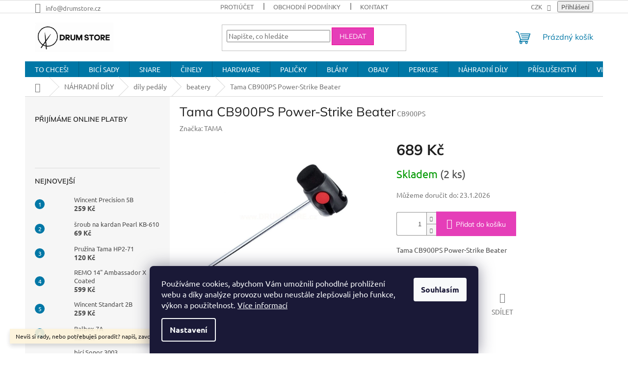

--- FILE ---
content_type: text/html; charset=utf-8
request_url: https://www.bicioutlet.cz/tama-cb900ps-power-strike-beater/
body_size: 28566
content:
<!doctype html><html lang="cs" dir="ltr" class="header-background-light external-fonts-loaded"><head><meta charset="utf-8" /><meta name="viewport" content="width=device-width,initial-scale=1" /><title>Tama CB900PS Power-Strike Beater - DRUM STORE</title><link rel="preconnect" href="https://cdn.myshoptet.com" /><link rel="dns-prefetch" href="https://cdn.myshoptet.com" /><link rel="preload" href="https://cdn.myshoptet.com/prj/dist/master/cms/libs/jquery/jquery-1.11.3.min.js" as="script" /><link href="https://cdn.myshoptet.com/prj/dist/master/cms/templates/frontend_templates/shared/css/font-face/ubuntu.css" rel="stylesheet"><link href="https://cdn.myshoptet.com/prj/dist/master/cms/templates/frontend_templates/shared/css/font-face/mulish.css" rel="stylesheet"><link href="https://cdn.myshoptet.com/prj/dist/master/shop/dist/font-shoptet-11.css.62c94c7785ff2cea73b2.css" rel="stylesheet"><script>
dataLayer = [];
dataLayer.push({'shoptet' : {
    "pageId": 1110,
    "pageType": "productDetail",
    "currency": "CZK",
    "currencyInfo": {
        "decimalSeparator": ",",
        "exchangeRate": 1,
        "priceDecimalPlaces": 2,
        "symbol": "K\u010d",
        "symbolLeft": 0,
        "thousandSeparator": " "
    },
    "language": "cs",
    "projectId": 525930,
    "product": {
        "id": 35954,
        "guid": "4b740c9e-9042-11ee-b0b6-c23895735dfc",
        "hasVariants": false,
        "codes": [
            {
                "code": "CB900PS",
                "quantity": "2",
                "stocks": [
                    {
                        "id": "ext",
                        "quantity": "2"
                    }
                ]
            }
        ],
        "code": "CB900PS",
        "name": "Tama CB900PS Power-Strike Beater",
        "appendix": "",
        "weight": 0,
        "manufacturer": "TAMA",
        "manufacturerGuid": "1EF5334A9F29603C88D0DA0BA3DED3EE",
        "currentCategory": "N\u00c1HRADN\u00cd D\u00cdLY | d\u00edly ped\u00e1ly | beatery",
        "currentCategoryGuid": "d8da8653-5dbb-11ed-8496-b8ca3a6063f8",
        "defaultCategory": "N\u00c1HRADN\u00cd D\u00cdLY | d\u00edly ped\u00e1ly | beatery",
        "defaultCategoryGuid": "d8da8653-5dbb-11ed-8496-b8ca3a6063f8",
        "currency": "CZK",
        "priceWithVat": 689
    },
    "stocks": [
        {
            "id": "ext",
            "title": "Sklad",
            "isDeliveryPoint": 0,
            "visibleOnEshop": 1
        }
    ],
    "cartInfo": {
        "id": null,
        "freeShipping": false,
        "freeShippingFrom": null,
        "leftToFreeGift": {
            "formattedPrice": "0 K\u010d",
            "priceLeft": 0
        },
        "freeGift": false,
        "leftToFreeShipping": {
            "priceLeft": null,
            "dependOnRegion": null,
            "formattedPrice": null
        },
        "discountCoupon": [],
        "getNoBillingShippingPrice": {
            "withoutVat": 0,
            "vat": 0,
            "withVat": 0
        },
        "cartItems": [],
        "taxMode": "ORDINARY"
    },
    "cart": [],
    "customer": {
        "priceRatio": 1,
        "priceListId": 1,
        "groupId": null,
        "registered": false,
        "mainAccount": false
    }
}});
dataLayer.push({'cookie_consent' : {
    "marketing": "denied",
    "analytics": "denied"
}});
document.addEventListener('DOMContentLoaded', function() {
    shoptet.consent.onAccept(function(agreements) {
        if (agreements.length == 0) {
            return;
        }
        dataLayer.push({
            'cookie_consent' : {
                'marketing' : (agreements.includes(shoptet.config.cookiesConsentOptPersonalisation)
                    ? 'granted' : 'denied'),
                'analytics': (agreements.includes(shoptet.config.cookiesConsentOptAnalytics)
                    ? 'granted' : 'denied')
            },
            'event': 'cookie_consent'
        });
    });
});
</script>
<meta property="og:type" content="website"><meta property="og:site_name" content="bicioutlet.cz"><meta property="og:url" content="https://www.bicioutlet.cz/tama-cb900ps-power-strike-beater/"><meta property="og:title" content="Tama CB900PS Power-Strike Beater - DRUM STORE"><meta name="author" content="DRUM STORE"><meta name="web_author" content="Shoptet.cz"><meta name="dcterms.rightsHolder" content="www.bicioutlet.cz"><meta name="robots" content="index,follow"><meta property="og:image" content="https://cdn.myshoptet.com/usr/www.bicioutlet.cz/user/shop/big/35954_tama-cb900ps-1.jpg?672dcc62"><meta property="og:description" content="Tama CB900PS Power-Strike Beater. Tama CB900PS Power-Strike Beater"><meta name="description" content="Tama CB900PS Power-Strike Beater. Tama CB900PS Power-Strike Beater"><meta property="product:price:amount" content="689"><meta property="product:price:currency" content="CZK"><style>:root {--color-primary: #0077a6;--color-primary-h: 197;--color-primary-s: 100%;--color-primary-l: 33%;--color-primary-hover: #e53eb8;--color-primary-hover-h: 316;--color-primary-hover-s: 76%;--color-primary-hover-l: 57%;--color-secondary: #e53eb8;--color-secondary-h: 316;--color-secondary-s: 76%;--color-secondary-l: 57%;--color-secondary-hover: #f1008d;--color-secondary-hover-h: 325;--color-secondary-hover-s: 100%;--color-secondary-hover-l: 47%;--color-tertiary: #e53eb8;--color-tertiary-h: 316;--color-tertiary-s: 76%;--color-tertiary-l: 57%;--color-tertiary-hover: #f1008d;--color-tertiary-hover-h: 325;--color-tertiary-hover-s: 100%;--color-tertiary-hover-l: 47%;--color-header-background: #ffffff;--template-font: "Ubuntu";--template-headings-font: "Mulish";--header-background-url: url("[data-uri]");--cookies-notice-background: #1A1937;--cookies-notice-color: #F8FAFB;--cookies-notice-button-hover: #f5f5f5;--cookies-notice-link-hover: #27263f;--templates-update-management-preview-mode-content: "Náhled aktualizací šablony je aktivní pro váš prohlížeč."}</style>
    
    <link href="https://cdn.myshoptet.com/prj/dist/master/shop/dist/main-11.less.5a24dcbbdabfd189c152.css" rel="stylesheet" />
                <link href="https://cdn.myshoptet.com/prj/dist/master/shop/dist/mobile-header-v1-11.less.1ee105d41b5f713c21aa.css" rel="stylesheet" />
    
    <script>var shoptet = shoptet || {};</script>
    <script src="https://cdn.myshoptet.com/prj/dist/master/shop/dist/main-3g-header.js.05f199e7fd2450312de2.js"></script>
<!-- User include --><!-- api 473(125) html code header -->

                <style>
                    #order-billing-methods .radio-wrapper[data-guid="58564457-9b1f-11ed-9510-b8ca3a6063f8"]:not(.cggooglepay), #order-billing-methods .radio-wrapper[data-guid="2bac4d0e-6995-11ed-9510-b8ca3a6063f8"]:not(.cgapplepay) {
                        display: none;
                    }
                </style>
                <script type="text/javascript">
                    document.addEventListener('DOMContentLoaded', function() {
                        if (getShoptetDataLayer('pageType') === 'billingAndShipping') {
                            
                try {
                    if (window.ApplePaySession && window.ApplePaySession.canMakePayments()) {
                        document.querySelector('#order-billing-methods .radio-wrapper[data-guid="2bac4d0e-6995-11ed-9510-b8ca3a6063f8"]').classList.add('cgapplepay');
                    }
                } catch (err) {} 
            
                            
                const cgBaseCardPaymentMethod = {
                        type: 'CARD',
                        parameters: {
                            allowedAuthMethods: ["PAN_ONLY", "CRYPTOGRAM_3DS"],
                            allowedCardNetworks: [/*"AMEX", "DISCOVER", "INTERAC", "JCB",*/ "MASTERCARD", "VISA"]
                        }
                };
                
                function cgLoadScript(src, callback)
                {
                    var s,
                        r,
                        t;
                    r = false;
                    s = document.createElement('script');
                    s.type = 'text/javascript';
                    s.src = src;
                    s.onload = s.onreadystatechange = function() {
                        if ( !r && (!this.readyState || this.readyState == 'complete') )
                        {
                            r = true;
                            callback();
                        }
                    };
                    t = document.getElementsByTagName('script')[0];
                    t.parentNode.insertBefore(s, t);
                } 
                
                function cgGetGoogleIsReadyToPayRequest() {
                    return Object.assign(
                        {},
                        {
                            apiVersion: 2,
                            apiVersionMinor: 0
                        },
                        {
                            allowedPaymentMethods: [cgBaseCardPaymentMethod]
                        }
                    );
                }

                function onCgGooglePayLoaded() {
                    let paymentsClient = new google.payments.api.PaymentsClient({environment: 'PRODUCTION'});
                    paymentsClient.isReadyToPay(cgGetGoogleIsReadyToPayRequest()).then(function(response) {
                        if (response.result) {
                            document.querySelector('#order-billing-methods .radio-wrapper[data-guid="58564457-9b1f-11ed-9510-b8ca3a6063f8"]').classList.add('cggooglepay');	 	 	 	 	 
                        }
                    })
                    .catch(function(err) {});
                }
                
                cgLoadScript('https://pay.google.com/gp/p/js/pay.js', onCgGooglePayLoaded);
            
                        }
                    });
                </script> 
                
<!-- api 690(337) html code header -->
<script>var ophWidgetData={"lang":"cs","link":"https:\/\/www.bicioutlet.cz\/kontakty\/","logo":true,"turnOff":true,"expanded":true,"lunchShow":true,"checkHoliday":true,"showNextWeek":true,"showWidgetStart":"07:00","showWidgetEnd":"20:00","beforeOpenStore":0,"beforeCloseStore":0,"openingHours":[{"day":1,"openHour":"10:00","closeHour":"18:00","openPause":"","closePause":"","closed":true,"staticHourText":""},{"day":2,"openHour":"10:00","closeHour":"14:00","openPause":"","closePause":"","closed":true,"staticHourText":""},{"day":3,"openHour":"10:00","closeHour":"14:00","openPause":"","closePause":"","closed":true,"staticHourText":"NA OBJEDN\u00c1N\u00cd"},{"day":4,"openHour":"10:00","closeHour":"18:00","openPause":"","closePause":"","closed":true,"staticHourText":"NA OBJEDN\u00c1N\u00cd"},{"day":5,"openHour":"11:00","closeHour":"16:30","openPause":"","closePause":"","closed":true,"staticHourText":""},{"day":6,"openHour":"10:00","closeHour":"14:00","openPause":"","closePause":"","closed":true,"staticHourText":""},{"day":7,"openHour":"","closeHour":"","openPause":"","closePause":"","closed":true,"staticHourText":""}],"excludes":[{"date":"2024-03-29","openHour":"","closeHour":"","openPause":"","closePause":"","closed":true,"text":""},{"date":"2024-04-01","openHour":"","closeHour":"","openPause":"","closePause":"","closed":true,"text":""},{"date":"2025-04-18","openHour":"","closeHour":"","openPause":"","closePause":"","closed":true,"text":""},{"date":"2025-04-21","openHour":"","closeHour":"","openPause":"","closePause":"","closed":true,"text":""},{"date":"2025-06-11","openHour":"","closeHour":"","openPause":"","closePause":"","closed":true,"text":""},{"date":"2025-06-12","openHour":"","closeHour":"","openPause":"","closePause":"","closed":true,"text":""},{"date":"2025-06-13","openHour":"","closeHour":"","openPause":"","closePause":"","closed":true,"text":""},{"date":"2025-08-18","openHour":"10:00","closeHour":"15:00","openPause":"","closePause":"","closed":false,"text":""},{"date":"2025-08-19","openHour":"10:00","closeHour":"15:00","openPause":"","closePause":"","text":""},{"date":"2025-09-01","openHour":"","closeHour":"","openPause":"","closePause":"","closed":true,"text":"na objedn\u00e1n\u00ed"}],"holidayList":["01-01","01-05","08-05","05-07","06-07","28-09","28-10","17-11","24-12","25-12","26-12"],"todayLongFormat":false,"logoFilemanager":"","colors":{"bg_header_color":"","bg_logo_color":"","bg_title_color":"","bg_preopen_color":"#03a9f4","bg_open_color":"#4caf50","bg_pause_color":"#ff9800","bg_preclose_color":"#ff6f00","bg_close_color":"#e94b4b","color_exception_day":"#e94b4b"},"address":"","icon":"icon-03","bottomPosition":0,"showDetailOnExpand":false,"disableDetail":false,"disableDetailTable":false,"hideOnMobile":false,"hideOnCheckout":false,"weekTurnOff":[],"directPosition":"ltr"}</script>
<!-- service 690(337) html code header -->
<link href="https://cdn.myshoptet.com/usr/mcore.myshoptet.com/user/documents/upload/addon01/ophWidget.min.css?v=1.6.9" rel="stylesheet" />


<!-- project html code header -->
<!-- Load Facebook SDK for JavaScript -->
<script>
  window.fbAsyncInit = function() {
    FB.init({
      xfbml            : true,
      version          : 'v15.0'
    });
  };

  (function(d, s, id) {
    var js, fjs = d.getElementsByTagName(s)[0];
    if (d.getElementById(id)) return;
    js = d.createElement(s); js.id = id;
    js.src = 'https://connect.facebook.net/cs_CZ/sdk/xfbml.customerchat.js';
    fjs.parentNode.insertBefore(js, fjs);
  }(document, 'script', 'facebook-jssdk'));
</script>

<script type="text/javascript">
	(window.gaDevIds=window.gaDevIds||[]).push('d6YPbH');
	(function(i,s,o,g,r,a,m){i['GoogleAnalyticsObject']=r;i[r]=i[r]||function(){
	(i[r].q=i[r].q||[]).push(arguments)},i[r].l=1*new Date();a=s.createElement(o),
	m=s.getElementsByTagName(o)[0];a.async=1;a.src=g;m.parentNode.insertBefore(a,m)
	})(window,document,'script','https://www.google-analytics.com/analytics.js','ga');
  ga('create', 'UA-196603467-1', 'auto');
  ga('set', 'anonymizeIp', true);
  ga('send', 'pageview');
  ga('require', 'ec');
</script>

<script data-keepinline="true">
  window.dataLayer = window.dataLayer || [];
  function gtag(){dataLayer.push(arguments);}
  gtag("consent", "default", {
    "ad_storage": "granted",
    "analytics_storage": "granted"
  });
</script>
<!-- Global site tag (gtag.js) - Google AdWords: AW-10987650341 -->
<!-- <script async src="https://www.googletagmanager.com/gtag/js?id=AW-10987650341" data-keepinline="true"></script>
<script data-keepinline="true">
  window.dataLayer = window.dataLayer || [];
  function gtag(){dataLayer.push(arguments);}
  gtag("js", new Date());
  gtag("config", "AW-10987650341");
</script> -->
<!-- Event snippet for dynamic remarketing page -->
<!-- <script data-keepinline="true">
  gtag("event", "page_view", {
    "send_to": "AW-10987650341",
    "ecomm_pagetype": "home"
  });
</script> -->

<!-- Google tag (gtag.js) -->
<script async src="https://www.googletagmanager.com/gtag/js?id=G-YHM09PCC46"></script>
<script>
  window.dataLayer = window.dataLayer || [];
  function gtag(){dataLayer.push(arguments);}
  gtag('js', new Date());
  gtag('config', 'G-YHM09PCC46');
</script>

<script type="text/javascript">
  (function(c,l,a,r,i,t,y){
    c[a]=c[a]||function(){(c[a].q=c[a].q||[]).push(arguments)};
    t=l.createElement(r);t.async=1;t.src="https://www.clarity.ms/tag/"+i; 
    y=l.getElementsByTagName(r)[0];y.parentNode.insertBefore(t,y); 
  })(window, document, "clarity", "script", "dggsqg671n"); 
</script>

<script type="text/javascript">
  window.smartlook||(function(d) {
    var o=smartlook=function(){ o.api.push(arguments)},h=d.getElementsByTagName('head')[0];
    var c=d.createElement('script');o.api=new Array();c.async=true;c.type='text/javascript';
    c.charset='utf-8';c.src='https://rec.smartlook.com/recorder.js';h.appendChild(c);
  })(document);
  smartlook('init', '13e5bd9a45305ac7b7868efcefa642d705a980cf');
</script>

<style>
@media (min-width: 768px) {
  .banners-row .col-sm-8 {
      width: 70%;
  }
  .banners-row .col-sm-4 {
      width: 30%;
  }
  .line {
  	line-height: inherit;
  }
}

</style>

<!-- /User include --><link rel="apple-touch-icon" type="image/png" sizes="57x57" href="/favicon-57x57.png"><link rel="apple-touch-icon" type="image/png" sizes="60x60" href="/favicon-60x60.png"><link rel="apple-touch-icon" type="image/png" sizes="72x72" href="/favicon-72x72.png"><link rel="apple-touch-icon" type="image/png" sizes="76x76" href="/favicon-76x76.png"><link rel="apple-touch-icon" type="image/png" sizes="114x114" href="/favicon-114x114.png"><link rel="apple-touch-icon" type="image/png" sizes="120x120" href="/favicon-120x120.png"><link rel="apple-touch-icon" type="image/png" sizes="144x144" href="/favicon-144x144.png"><link rel="apple-touch-icon" type="image/png" sizes="152x152" href="/favicon-152x152.png"><link rel="apple-touch-icon" type="image/png" sizes="180x180" href="/favicon-180x180.png"><link rel="icon" type="image/png" sizes="16x16" href="/favicon-16x16.png"><link rel="icon" type="image/png" sizes="32x32" href="/favicon-32x32.png"><link rel="icon" type="image/png" sizes="96x96" href="/favicon-96x96.png"><link rel="icon" type="image/png" sizes="192x192" href="/favicon-192x192.png"><link rel="manifest" href="/manifest.json"><meta name="msapplication-TileColor" content="#ffffff"><meta name="msapplication-TileImage" content="/favicon-144x144.png"><meta name="theme-color" content="#ffffff"><link rel="canonical" href="https://www.bicioutlet.cz/tama-cb900ps-power-strike-beater/" />    <!-- Global site tag (gtag.js) - Google Analytics -->
    <script async src="https://www.googletagmanager.com/gtag/js?id=G-YHM09PCC46"></script>
    <script>
        
        window.dataLayer = window.dataLayer || [];
        function gtag(){dataLayer.push(arguments);}
        

                    console.debug('default consent data');

            gtag('consent', 'default', {"ad_storage":"denied","analytics_storage":"denied","ad_user_data":"denied","ad_personalization":"denied","wait_for_update":500});
            dataLayer.push({
                'event': 'default_consent'
            });
        
        gtag('js', new Date());

        
                gtag('config', 'G-YHM09PCC46', {"groups":"GA4","send_page_view":false,"content_group":"productDetail","currency":"CZK","page_language":"cs"});
        
                gtag('config', 'AW-10987650341');
        
        
        
        
        
                    gtag('event', 'page_view', {"send_to":"GA4","page_language":"cs","content_group":"productDetail","currency":"CZK"});
        
                gtag('set', 'currency', 'CZK');

        gtag('event', 'view_item', {
            "send_to": "UA",
            "items": [
                {
                    "id": "CB900PS",
                    "name": "Tama CB900PS Power-Strike Beater",
                    "category": "N\u00c1HRADN\u00cd D\u00cdLY \/ d\u00edly ped\u00e1ly \/ beatery",
                                        "brand": "TAMA",
                                                            "price": 569.42
                }
            ]
        });
        
        
        
        
        
                    gtag('event', 'view_item', {"send_to":"GA4","page_language":"cs","content_group":"productDetail","value":569.41999999999996,"currency":"CZK","items":[{"item_id":"CB900PS","item_name":"Tama CB900PS Power-Strike Beater","item_brand":"TAMA","item_category":"N\u00c1HRADN\u00cd D\u00cdLY","item_category2":"d\u00edly ped\u00e1ly","item_category3":"beatery","price":569.41999999999996,"quantity":1,"index":0}]});
        
        
        
        
        
        
        
        document.addEventListener('DOMContentLoaded', function() {
            if (typeof shoptet.tracking !== 'undefined') {
                for (var id in shoptet.tracking.bannersList) {
                    gtag('event', 'view_promotion', {
                        "send_to": "UA",
                        "promotions": [
                            {
                                "id": shoptet.tracking.bannersList[id].id,
                                "name": shoptet.tracking.bannersList[id].name,
                                "position": shoptet.tracking.bannersList[id].position
                            }
                        ]
                    });
                }
            }

            shoptet.consent.onAccept(function(agreements) {
                if (agreements.length !== 0) {
                    console.debug('gtag consent accept');
                    var gtagConsentPayload =  {
                        'ad_storage': agreements.includes(shoptet.config.cookiesConsentOptPersonalisation)
                            ? 'granted' : 'denied',
                        'analytics_storage': agreements.includes(shoptet.config.cookiesConsentOptAnalytics)
                            ? 'granted' : 'denied',
                                                                                                'ad_user_data': agreements.includes(shoptet.config.cookiesConsentOptPersonalisation)
                            ? 'granted' : 'denied',
                        'ad_personalization': agreements.includes(shoptet.config.cookiesConsentOptPersonalisation)
                            ? 'granted' : 'denied',
                        };
                    console.debug('update consent data', gtagConsentPayload);
                    gtag('consent', 'update', gtagConsentPayload);
                    dataLayer.push(
                        { 'event': 'update_consent' }
                    );
                }
            });
        });
    </script>
</head><body class="desktop id-1110 in-beatery template-11 type-product type-detail multiple-columns-body columns-mobile-2 columns-3 ums_forms_redesign--off ums_a11y_category_page--on ums_discussion_rating_forms--off ums_flags_display_unification--on ums_a11y_login--on mobile-header-version-1"><noscript>
    <style>
        #header {
            padding-top: 0;
            position: relative !important;
            top: 0;
        }
        .header-navigation {
            position: relative !important;
        }
        .overall-wrapper {
            margin: 0 !important;
        }
        body:not(.ready) {
            visibility: visible !important;
        }
    </style>
    <div class="no-javascript">
        <div class="no-javascript__title">Musíte změnit nastavení vašeho prohlížeče</div>
        <div class="no-javascript__text">Podívejte se na: <a href="https://www.google.com/support/bin/answer.py?answer=23852">Jak povolit JavaScript ve vašem prohlížeči</a>.</div>
        <div class="no-javascript__text">Pokud používáte software na blokování reklam, může být nutné povolit JavaScript z této stránky.</div>
        <div class="no-javascript__text">Děkujeme.</div>
    </div>
</noscript>

        <div id="fb-root"></div>
        <script>
            window.fbAsyncInit = function() {
                FB.init({
//                    appId            : 'your-app-id',
                    autoLogAppEvents : true,
                    xfbml            : true,
                    version          : 'v19.0'
                });
            };
        </script>
        <script async defer crossorigin="anonymous" src="https://connect.facebook.net/cs_CZ/sdk.js"></script>    <div class="siteCookies siteCookies--bottom siteCookies--dark js-siteCookies" role="dialog" data-testid="cookiesPopup" data-nosnippet>
        <div class="siteCookies__form">
            <div class="siteCookies__content">
                <div class="siteCookies__text">
                    Používáme cookies, abychom Vám umožnili pohodlné prohlížení webu a díky analýze provozu webu neustále zlepšovali jeho funkce, výkon a použitelnost. <a href="https://525930.myshoptet.com/podminky-ochrany-osobnich-udaju/" target="_blank" rel="noopener noreferrer">Více informací</a>
                </div>
                <p class="siteCookies__links">
                    <button class="siteCookies__link js-cookies-settings" aria-label="Nastavení cookies" data-testid="cookiesSettings">Nastavení</button>
                </p>
            </div>
            <div class="siteCookies__buttonWrap">
                                <button class="siteCookies__button js-cookiesConsentSubmit" value="all" aria-label="Přijmout cookies" data-testid="buttonCookiesAccept">Souhlasím</button>
            </div>
        </div>
        <script>
            document.addEventListener("DOMContentLoaded", () => {
                const siteCookies = document.querySelector('.js-siteCookies');
                document.addEventListener("scroll", shoptet.common.throttle(() => {
                    const st = document.documentElement.scrollTop;
                    if (st > 1) {
                        siteCookies.classList.add('siteCookies--scrolled');
                    } else {
                        siteCookies.classList.remove('siteCookies--scrolled');
                    }
                }, 100));
            });
        </script>
    </div>
<a href="#content" class="skip-link sr-only">Přejít na obsah</a><div class="overall-wrapper"><div class="site-msg information"><div class="container"><div class="text">Nevíš si rady, nebo potřebuješ poradit? napiš, zavolej! 773 676 361</div><div class="close js-close-information-msg"></div></div></div><div class="user-action"><div class="container">
    <div class="user-action-in">
                    <div id="login" class="user-action-login popup-widget login-widget" role="dialog" aria-labelledby="loginHeading">
        <div class="popup-widget-inner">
                            <h2 id="loginHeading">Přihlášení k vašemu účtu</h2><div id="customerLogin"><form action="/action/Customer/Login/" method="post" id="formLoginIncluded" class="csrf-enabled formLogin" data-testid="formLogin"><input type="hidden" name="referer" value="" /><div class="form-group"><div class="input-wrapper email js-validated-element-wrapper no-label"><input type="email" name="email" class="form-control" autofocus placeholder="E-mailová adresa (např. jan@novak.cz)" data-testid="inputEmail" autocomplete="email" required /></div></div><div class="form-group"><div class="input-wrapper password js-validated-element-wrapper no-label"><input type="password" name="password" class="form-control" placeholder="Heslo" data-testid="inputPassword" autocomplete="current-password" required /><span class="no-display">Nemůžete vyplnit toto pole</span><input type="text" name="surname" value="" class="no-display" /></div></div><div class="form-group"><div class="login-wrapper"><button type="submit" class="btn btn-secondary btn-text btn-login" data-testid="buttonSubmit">Přihlásit se</button><div class="password-helper"><a href="/registrace/" data-testid="signup" rel="nofollow">Nová registrace</a><a href="/klient/zapomenute-heslo/" rel="nofollow">Zapomenuté heslo</a></div></div></div></form>
</div>                    </div>
    </div>

                            <div id="cart-widget" class="user-action-cart popup-widget cart-widget loader-wrapper" data-testid="popupCartWidget" role="dialog" aria-hidden="true">
    <div class="popup-widget-inner cart-widget-inner place-cart-here">
        <div class="loader-overlay">
            <div class="loader"></div>
        </div>
    </div>

    <div class="cart-widget-button">
        <a href="/kosik/" class="btn btn-conversion" id="continue-order-button" rel="nofollow" data-testid="buttonNextStep">Pokračovat do košíku</a>
    </div>
</div>
            </div>
</div>
</div><div class="top-navigation-bar" data-testid="topNavigationBar">

    <div class="container">

        <div class="top-navigation-contacts">
            <strong>Zákaznická podpora:</strong><a href="mailto:info@drumstore.cz" class="project-email" data-testid="contactboxEmail"><span>info@drumstore.cz</span></a>        </div>

                            <div class="top-navigation-menu">
                <div class="top-navigation-menu-trigger"></div>
                <ul class="top-navigation-bar-menu">
                                            <li class="top-navigation-menu-item-27">
                            <a href="/swap-protiucet/">PROTIÚČET</a>
                        </li>
                                            <li class="top-navigation-menu-item-39">
                            <a href="/obchodni-podminky/">Obchodní podmínky</a>
                        </li>
                                            <li class="top-navigation-menu-item-29">
                            <a href="/kontakty/">Kontakt</a>
                        </li>
                                    </ul>
                <ul class="top-navigation-bar-menu-helper"></ul>
            </div>
        
        <div class="top-navigation-tools top-navigation-tools--language">
            <div class="responsive-tools">
                <a href="#" class="toggle-window" data-target="search" aria-label="Hledat" data-testid="linkSearchIcon"></a>
                                                            <a href="#" class="toggle-window" data-target="login"></a>
                                                    <a href="#" class="toggle-window" data-target="navigation" aria-label="Menu" data-testid="hamburgerMenu"></a>
            </div>
                <div class="dropdown">
        <span>Ceny v:</span>
        <button id="topNavigationDropdown" type="button" data-toggle="dropdown" aria-haspopup="true" aria-expanded="false">
            CZK
            <span class="caret"></span>
        </button>
        <ul class="dropdown-menu" aria-labelledby="topNavigationDropdown"><li><a href="/action/Currency/changeCurrency/?currencyCode=CZK" rel="nofollow">CZK</a></li><li><a href="/action/Currency/changeCurrency/?currencyCode=EUR" rel="nofollow">EUR</a></li><li><a href="/action/Currency/changeCurrency/?currencyCode=USD" rel="nofollow">USD</a></li></ul>
    </div>
            <button class="top-nav-button top-nav-button-login toggle-window" type="button" data-target="login" aria-haspopup="dialog" aria-controls="login" aria-expanded="false" data-testid="signin"><span>Přihlášení</span></button>        </div>

    </div>

</div>
<header id="header"><div class="container navigation-wrapper">
    <div class="header-top">
        <div class="site-name-wrapper">
            <div class="site-name"><a href="/" data-testid="linkWebsiteLogo"><img src="https://cdn.myshoptet.com/usr/www.bicioutlet.cz/user/logos/drumstore02.jpg" alt="DRUM STORE" fetchpriority="low" /></a></div>        </div>
        <div class="search" itemscope itemtype="https://schema.org/WebSite">
            <meta itemprop="headline" content="beatery"/><meta itemprop="url" content="https://www.bicioutlet.cz"/><meta itemprop="text" content="Tama CB900PS Power-Strike Beater. Tama CB900PS Power-Strike Beater"/>            <form action="/action/ProductSearch/prepareString/" method="post"
    id="formSearchForm" class="search-form compact-form js-search-main"
    itemprop="potentialAction" itemscope itemtype="https://schema.org/SearchAction" data-testid="searchForm">
    <fieldset>
        <meta itemprop="target"
            content="https://www.bicioutlet.cz/vyhledavani/?string={string}"/>
        <input type="hidden" name="language" value="cs"/>
        
            
<input
    type="search"
    name="string"
        class="query-input form-control search-input js-search-input"
    placeholder="Napište, co hledáte"
    autocomplete="off"
    required
    itemprop="query-input"
    aria-label="Vyhledávání"
    data-testid="searchInput"
>
            <button type="submit" class="btn btn-default" data-testid="searchBtn">Hledat</button>
        
    </fieldset>
</form>
        </div>
        <div class="navigation-buttons">
                
    <a href="/kosik/" class="btn btn-icon toggle-window cart-count" data-target="cart" data-hover="true" data-redirect="true" data-testid="headerCart" rel="nofollow" aria-haspopup="dialog" aria-expanded="false" aria-controls="cart-widget">
        
                <span class="sr-only">Nákupní košík</span>
        
            <span class="cart-price visible-lg-inline-block" data-testid="headerCartPrice">
                                    Prázdný košík                            </span>
        
    
            </a>
        </div>
    </div>
    <nav id="navigation" aria-label="Hlavní menu" data-collapsible="true"><div class="navigation-in menu"><ul class="menu-level-1" role="menubar" data-testid="headerMenuItems"><li class="menu-item-1101" role="none"><a href="/sale/" data-testid="headerMenuItem" role="menuitem" aria-expanded="false"><b>TO CHCEŠ!</b></a></li>
<li class="menu-item-706 ext" role="none"><a href="/bici-sady/" data-testid="headerMenuItem" role="menuitem" aria-haspopup="true" aria-expanded="false"><b>BICÍ SADY</b><span class="submenu-arrow"></span></a><ul class="menu-level-2" aria-label="BICÍ SADY" tabindex="-1" role="menu"><li class="menu-item-744 has-third-level" role="none"><a href="/akusticke-bici/" class="menu-image" data-testid="headerMenuItem" tabindex="-1" aria-hidden="true"><img src="data:image/svg+xml,%3Csvg%20width%3D%22140%22%20height%3D%22100%22%20xmlns%3D%22http%3A%2F%2Fwww.w3.org%2F2000%2Fsvg%22%3E%3C%2Fsvg%3E" alt="" aria-hidden="true" width="140" height="100"  data-src="https://cdn.myshoptet.com/usr/www.bicioutlet.cz/user/categories/thumb/yamrc22sfg.jpg" fetchpriority="low" /></a><div><a href="/akusticke-bici/" data-testid="headerMenuItem" role="menuitem"><span>akustické bicí</span></a>
                                                    <ul class="menu-level-3" role="menu">
                                                                    <li class="menu-item-1137" role="none">
                                        <a href="/zacatecnicke-bici-sady/" data-testid="headerMenuItem" role="menuitem">
                                            bicí sady pro začátečníky</a>,                                    </li>
                                                                    <li class="menu-item-1131" role="none">
                                        <a href="/bici-soupravy-se-stojany/" data-testid="headerMenuItem" role="menuitem">
                                            bicí sady se stojany</a>,                                    </li>
                                                                    <li class="menu-item-1134" role="none">
                                        <a href="/bici-sady-bez-stojanu/" data-testid="headerMenuItem" role="menuitem">
                                            bicí sady bez stojanů</a>,                                    </li>
                                                                    <li class="menu-item-762" role="none">
                                        <a href="/dvoukopakove-sady/" data-testid="headerMenuItem" role="menuitem">
                                            dvoukopákové sady</a>,                                    </li>
                                                                    <li class="menu-item-729" role="none">
                                        <a href="/jednotlive-bubny/" data-testid="headerMenuItem" role="menuitem">
                                            jednotlivé bubny</a>                                    </li>
                                                            </ul>
                        </div></li><li class="menu-item-747 has-third-level" role="none"><a href="/elektricke-bici/" class="menu-image" data-testid="headerMenuItem" tabindex="-1" aria-hidden="true"><img src="data:image/svg+xml,%3Csvg%20width%3D%22140%22%20height%3D%22100%22%20xmlns%3D%22http%3A%2F%2Fwww.w3.org%2F2000%2Fsvg%22%3E%3C%2Fsvg%3E" alt="" aria-hidden="true" width="140" height="100"  data-src="https://cdn.myshoptet.com/usr/www.bicioutlet.cz/user/categories/thumb/yamaha-dtx6k3-x-electronic-drum-kit.jpg" fetchpriority="low" /></a><div><a href="/elektricke-bici/" data-testid="headerMenuItem" role="menuitem"><span>elektronické bicí</span></a>
                                                    <ul class="menu-level-3" role="menu">
                                                                    <li class="menu-item-768" role="none">
                                        <a href="/elektricke-sady/" data-testid="headerMenuItem" role="menuitem">
                                            elektronické bicí sady</a>,                                    </li>
                                                                    <li class="menu-item-771" role="none">
                                        <a href="/jednotlive-pady/" data-testid="headerMenuItem" role="menuitem">
                                            jednotlivé pady</a>,                                    </li>
                                                                    <li class="menu-item-777" role="none">
                                        <a href="/mikrofony--triggery/" data-testid="headerMenuItem" role="menuitem">
                                            mikrofóny, triggery</a>,                                    </li>
                                                                    <li class="menu-item-780" role="none">
                                        <a href="/ostatni-elektornika/" data-testid="headerMenuItem" role="menuitem">
                                            ostatní elektornika</a>                                    </li>
                                                            </ul>
                        </div></li></ul></li>
<li class="menu-item-783 ext" role="none"><a href="/snare/" data-testid="headerMenuItem" role="menuitem" aria-haspopup="true" aria-expanded="false"><b>SNARE</b><span class="submenu-arrow"></span></a><ul class="menu-level-2" aria-label="SNARE" tabindex="-1" role="menu"><li class="menu-item-786" role="none"><a href="/snare-13/" class="menu-image" data-testid="headerMenuItem" tabindex="-1" aria-hidden="true"><img src="data:image/svg+xml,%3Csvg%20width%3D%22140%22%20height%3D%22100%22%20xmlns%3D%22http%3A%2F%2Fwww.w3.org%2F2000%2Fsvg%22%3E%3C%2Fsvg%3E" alt="" aria-hidden="true" width="140" height="100"  data-src="https://cdn.myshoptet.com/usr/www.bicioutlet.cz/user/categories/thumb/dw-13x7-concrete.jpg" fetchpriority="low" /></a><div><a href="/snare-13/" data-testid="headerMenuItem" role="menuitem"><span>snare 13&quot;</span></a>
                        </div></li><li class="menu-item-789" role="none"><a href="/snare-14/" class="menu-image" data-testid="headerMenuItem" tabindex="-1" aria-hidden="true"><img src="data:image/svg+xml,%3Csvg%20width%3D%22140%22%20height%3D%22100%22%20xmlns%3D%22http%3A%2F%2Fwww.w3.org%2F2000%2Fsvg%22%3E%3C%2Fsvg%3E" alt="" aria-hidden="true" width="140" height="100"  data-src="https://cdn.myshoptet.com/usr/www.bicioutlet.cz/user/categories/thumb/l1lb427tdc.jpg" fetchpriority="low" /></a><div><a href="/snare-14/" data-testid="headerMenuItem" role="menuitem"><span>snare 14&quot;</span></a>
                        </div></li><li class="menu-item-792" role="none"><a href="/snare-ostatni/" class="menu-image" data-testid="headerMenuItem" tabindex="-1" aria-hidden="true"><img src="data:image/svg+xml,%3Csvg%20width%3D%22140%22%20height%3D%22100%22%20xmlns%3D%22http%3A%2F%2Fwww.w3.org%2F2000%2Fsvg%22%3E%3C%2Fsvg%3E" alt="" aria-hidden="true" width="140" height="100"  data-src="https://cdn.myshoptet.com/usr/www.bicioutlet.cz/user/categories/thumb/14829951_800.jpg" fetchpriority="low" /></a><div><a href="/snare-ostatni/" data-testid="headerMenuItem" role="menuitem"><span>ostatní velikosti</span></a>
                        </div></li></ul></li>
<li class="menu-item-795 ext" role="none"><a href="/cinely/" data-testid="headerMenuItem" role="menuitem" aria-haspopup="true" aria-expanded="false"><b>ČINELY</b><span class="submenu-arrow"></span></a><ul class="menu-level-2" aria-label="ČINELY" tabindex="-1" role="menu"><li class="menu-item-798" role="none"><a href="/hi-hat/" class="menu-image" data-testid="headerMenuItem" tabindex="-1" aria-hidden="true"><img src="data:image/svg+xml,%3Csvg%20width%3D%22140%22%20height%3D%22100%22%20xmlns%3D%22http%3A%2F%2Fwww.w3.org%2F2000%2Fsvg%22%3E%3C%2Fsvg%3E" alt="" aria-hidden="true" width="140" height="100"  data-src="https://cdn.myshoptet.com/usr/www.bicioutlet.cz/user/categories/thumb/10547603_800.jpg" fetchpriority="low" /></a><div><a href="/hi-hat/" data-testid="headerMenuItem" role="menuitem"><span>hi-hat</span></a>
                        </div></li><li class="menu-item-801" role="none"><a href="/crash/" class="menu-image" data-testid="headerMenuItem" tabindex="-1" aria-hidden="true"><img src="data:image/svg+xml,%3Csvg%20width%3D%22140%22%20height%3D%22100%22%20xmlns%3D%22http%3A%2F%2Fwww.w3.org%2F2000%2Fsvg%22%3E%3C%2Fsvg%3E" alt="" aria-hidden="true" width="140" height="100"  data-src="https://cdn.myshoptet.com/usr/www.bicioutlet.cz/user/categories/thumb/15101083_800.jpg" fetchpriority="low" /></a><div><a href="/crash/" data-testid="headerMenuItem" role="menuitem"><span>crash</span></a>
                        </div></li><li class="menu-item-804" role="none"><a href="/ride/" class="menu-image" data-testid="headerMenuItem" tabindex="-1" aria-hidden="true"><img src="data:image/svg+xml,%3Csvg%20width%3D%22140%22%20height%3D%22100%22%20xmlns%3D%22http%3A%2F%2Fwww.w3.org%2F2000%2Fsvg%22%3E%3C%2Fsvg%3E" alt="" aria-hidden="true" width="140" height="100"  data-src="https://cdn.myshoptet.com/usr/www.bicioutlet.cz/user/categories/thumb/tn1_39019.jpg" fetchpriority="low" /></a><div><a href="/ride/" data-testid="headerMenuItem" role="menuitem"><span>ride</span></a>
                        </div></li><li class="menu-item-807" role="none"><a href="/china/" class="menu-image" data-testid="headerMenuItem" tabindex="-1" aria-hidden="true"><img src="data:image/svg+xml,%3Csvg%20width%3D%22140%22%20height%3D%22100%22%20xmlns%3D%22http%3A%2F%2Fwww.w3.org%2F2000%2Fsvg%22%3E%3C%2Fsvg%3E" alt="" aria-hidden="true" width="140" height="100"  data-src="https://cdn.myshoptet.com/usr/www.bicioutlet.cz/user/categories/thumb/china-anatolian-signature-19-quot.jpg" fetchpriority="low" /></a><div><a href="/china/" data-testid="headerMenuItem" role="menuitem"><span>china</span></a>
                        </div></li><li class="menu-item-810" role="none"><a href="/splash/" class="menu-image" data-testid="headerMenuItem" tabindex="-1" aria-hidden="true"><img src="data:image/svg+xml,%3Csvg%20width%3D%22140%22%20height%3D%22100%22%20xmlns%3D%22http%3A%2F%2Fwww.w3.org%2F2000%2Fsvg%22%3E%3C%2Fsvg%3E" alt="" aria-hidden="true" width="140" height="100"  data-src="https://cdn.myshoptet.com/usr/www.bicioutlet.cz/user/categories/thumb/14360173_800.jpg" fetchpriority="low" /></a><div><a href="/splash/" data-testid="headerMenuItem" role="menuitem"><span>splash</span></a>
                        </div></li><li class="menu-item-813" role="none"><a href="/efektove/" class="menu-image" data-testid="headerMenuItem" tabindex="-1" aria-hidden="true"><img src="data:image/svg+xml,%3Csvg%20width%3D%22140%22%20height%3D%22100%22%20xmlns%3D%22http%3A%2F%2Fwww.w3.org%2F2000%2Fsvg%22%3E%3C%2Fsvg%3E" alt="" aria-hidden="true" width="140" height="100"  data-src="https://cdn.myshoptet.com/usr/www.bicioutlet.cz/user/categories/thumb/preview_(11).jpg" fetchpriority="low" /></a><div><a href="/efektove/" data-testid="headerMenuItem" role="menuitem"><span>efektové</span></a>
                        </div></li><li class="menu-item-816" role="none"><a href="/cinelove-sady/" class="menu-image" data-testid="headerMenuItem" tabindex="-1" aria-hidden="true"><img src="data:image/svg+xml,%3Csvg%20width%3D%22140%22%20height%3D%22100%22%20xmlns%3D%22http%3A%2F%2Fwww.w3.org%2F2000%2Fsvg%22%3E%3C%2Fsvg%3E" alt="" aria-hidden="true" width="140" height="100"  data-src="https://cdn.myshoptet.com/usr/www.bicioutlet.cz/user/categories/thumb/images_(8).jpg" fetchpriority="low" /></a><div><a href="/cinelove-sady/" data-testid="headerMenuItem" role="menuitem"><span>činelové sady</span></a>
                        </div></li></ul></li>
<li class="menu-item-712 ext" role="none"><a href="/hardware/" data-testid="headerMenuItem" role="menuitem" aria-haspopup="true" aria-expanded="false"><b>HARDWARE</b><span class="submenu-arrow"></span></a><ul class="menu-level-2" aria-label="HARDWARE" tabindex="-1" role="menu"><li class="menu-item-718 has-third-level" role="none"><a href="/cinelovestojany/" class="menu-image" data-testid="headerMenuItem" tabindex="-1" aria-hidden="true"><img src="data:image/svg+xml,%3Csvg%20width%3D%22140%22%20height%3D%22100%22%20xmlns%3D%22http%3A%2F%2Fwww.w3.org%2F2000%2Fsvg%22%3E%3C%2Fsvg%3E" alt="" aria-hidden="true" width="140" height="100"  data-src="https://cdn.myshoptet.com/usr/www.bicioutlet.cz/user/categories/thumb/s-l400.jpg" fetchpriority="low" /></a><div><a href="/cinelovestojany/" data-testid="headerMenuItem" role="menuitem"><span>stojany na činel</span></a>
                                                    <ul class="menu-level-3" role="menu">
                                                                    <li class="menu-item-825" role="none">
                                        <a href="/stojan-sibenice/" data-testid="headerMenuItem" role="menuitem">
                                            stojan šibenice</a>,                                    </li>
                                                                    <li class="menu-item-828" role="none">
                                        <a href="/stojan-rovny/" data-testid="headerMenuItem" role="menuitem">
                                            stojan rovný</a>,                                    </li>
                                                                    <li class="menu-item-831" role="none">
                                        <a href="/cinelova-ramena/" data-testid="headerMenuItem" role="menuitem">
                                            činelová ramena</a>                                    </li>
                                                            </ul>
                        </div></li><li class="menu-item-715" role="none"><a href="/hihat/" class="menu-image" data-testid="headerMenuItem" tabindex="-1" aria-hidden="true"><img src="data:image/svg+xml,%3Csvg%20width%3D%22140%22%20height%3D%22100%22%20xmlns%3D%22http%3A%2F%2Fwww.w3.org%2F2000%2Fsvg%22%3E%3C%2Fsvg%3E" alt="" aria-hidden="true" width="140" height="100"  data-src="https://cdn.myshoptet.com/usr/www.bicioutlet.cz/user/categories/thumb/yamaha-yamaha-hi-hat-stand-hs850.jpg" fetchpriority="low" /></a><div><a href="/hihat/" data-testid="headerMenuItem" role="menuitem"><span>hi-hat stojany</span></a>
                        </div></li><li class="menu-item-721 has-third-level" role="none"><a href="/pedal-2/" class="menu-image" data-testid="headerMenuItem" tabindex="-1" aria-hidden="true"><img src="data:image/svg+xml,%3Csvg%20width%3D%22140%22%20height%3D%22100%22%20xmlns%3D%22http%3A%2F%2Fwww.w3.org%2F2000%2Fsvg%22%3E%3C%2Fsvg%3E" alt="" aria-hidden="true" width="140" height="100"  data-src="https://cdn.myshoptet.com/usr/www.bicioutlet.cz/user/categories/thumb/pcp1d_2.jpg" fetchpriority="low" /></a><div><a href="/pedal-2/" data-testid="headerMenuItem" role="menuitem"><span>pedály</span></a>
                                                    <ul class="menu-level-3" role="menu">
                                                                    <li class="menu-item-819" role="none">
                                        <a href="/single-pedaly/" data-testid="headerMenuItem" role="menuitem">
                                            single pedály</a>,                                    </li>
                                                                    <li class="menu-item-822" role="none">
                                        <a href="/double-pedaly/" data-testid="headerMenuItem" role="menuitem">
                                            double pedály</a>                                    </li>
                                                            </ul>
                        </div></li><li class="menu-item-834" role="none"><a href="/stojany-na-snare/" class="menu-image" data-testid="headerMenuItem" tabindex="-1" aria-hidden="true"><img src="data:image/svg+xml,%3Csvg%20width%3D%22140%22%20height%3D%22100%22%20xmlns%3D%22http%3A%2F%2Fwww.w3.org%2F2000%2Fsvg%22%3E%3C%2Fsvg%3E" alt="" aria-hidden="true" width="140" height="100"  data-src="https://cdn.myshoptet.com/usr/www.bicioutlet.cz/user/categories/thumb/hardware-ss-677-mc.jpg" fetchpriority="low" /></a><div><a href="/stojany-na-snare/" data-testid="headerMenuItem" role="menuitem"><span>stojany na snare</span></a>
                        </div></li><li class="menu-item-1185" role="none"><a href="/stojany-na-tomy/" class="menu-image" data-testid="headerMenuItem" tabindex="-1" aria-hidden="true"><img src="data:image/svg+xml,%3Csvg%20width%3D%22140%22%20height%3D%22100%22%20xmlns%3D%22http%3A%2F%2Fwww.w3.org%2F2000%2Fsvg%22%3E%3C%2Fsvg%3E" alt="" aria-hidden="true" width="140" height="100"  data-src="https://cdn.myshoptet.com/usr/www.bicioutlet.cz/user/categories/thumb/64556-950x950.jpg" fetchpriority="low" /></a><div><a href="/stojany-na-tomy/" data-testid="headerMenuItem" role="menuitem"><span>stojany na tomy</span></a>
                        </div></li><li class="menu-item-837" role="none"><a href="/sedacky--stolicky/" class="menu-image" data-testid="headerMenuItem" tabindex="-1" aria-hidden="true"><img src="data:image/svg+xml,%3Csvg%20width%3D%22140%22%20height%3D%22100%22%20xmlns%3D%22http%3A%2F%2Fwww.w3.org%2F2000%2Fsvg%22%3E%3C%2Fsvg%3E" alt="" aria-hidden="true" width="140" height="100"  data-src="https://cdn.myshoptet.com/usr/www.bicioutlet.cz/user/categories/thumb/10062676_1.jpg" fetchpriority="low" /></a><div><a href="/sedacky--stolicky/" data-testid="headerMenuItem" role="menuitem"><span>sedačky, stoličky</span></a>
                        </div></li><li class="menu-item-840 has-third-level" role="none"><a href="/rampa-a-dily/" class="menu-image" data-testid="headerMenuItem" tabindex="-1" aria-hidden="true"><img src="data:image/svg+xml,%3Csvg%20width%3D%22140%22%20height%3D%22100%22%20xmlns%3D%22http%3A%2F%2Fwww.w3.org%2F2000%2Fsvg%22%3E%3C%2Fsvg%3E" alt="" aria-hidden="true" width="140" height="100"  data-src="https://cdn.myshoptet.com/usr/www.bicioutlet.cz/user/categories/thumb/images_(9).jpg" fetchpriority="low" /></a><div><a href="/rampa-a-dily/" data-testid="headerMenuItem" role="menuitem"><span>rampy a díly</span></a>
                                                    <ul class="menu-level-3" role="menu">
                                                                    <li class="menu-item-852" role="none">
                                        <a href="/rampy/" data-testid="headerMenuItem" role="menuitem">
                                            kompletní rampy</a>,                                    </li>
                                                                    <li class="menu-item-855" role="none">
                                        <a href="/trubky/" data-testid="headerMenuItem" role="menuitem">
                                            trubky</a>,                                    </li>
                                                                    <li class="menu-item-858" role="none">
                                        <a href="/rack_clamp/" data-testid="headerMenuItem" role="menuitem">
                                            clampy na rampu</a>                                    </li>
                                                            </ul>
                        </div></li><li class="menu-item-843 has-third-level" role="none"><a href="/tom-holdery--trny/" class="menu-image" data-testid="headerMenuItem" tabindex="-1" aria-hidden="true"><img src="data:image/svg+xml,%3Csvg%20width%3D%22140%22%20height%3D%22100%22%20xmlns%3D%22http%3A%2F%2Fwww.w3.org%2F2000%2Fsvg%22%3E%3C%2Fsvg%3E" alt="" aria-hidden="true" width="140" height="100"  data-src="https://cdn.myshoptet.com/usr/www.bicioutlet.cz/user/categories/thumb/10406392_800.jpg" fetchpriority="low" /></a><div><a href="/tom-holdery--trny/" data-testid="headerMenuItem" role="menuitem"><span>tom holdery, trny</span></a>
                                                    <ul class="menu-level-3" role="menu">
                                                                    <li class="menu-item-2086" role="none">
                                        <a href="/pametove-objimky/" data-testid="headerMenuItem" role="menuitem">
                                            paměťové objímky</a>                                    </li>
                                                            </ul>
                        </div></li><li class="menu-item-846" role="none"><a href="/clampy/" class="menu-image" data-testid="headerMenuItem" tabindex="-1" aria-hidden="true"><img src="data:image/svg+xml,%3Csvg%20width%3D%22140%22%20height%3D%22100%22%20xmlns%3D%22http%3A%2F%2Fwww.w3.org%2F2000%2Fsvg%22%3E%3C%2Fsvg%3E" alt="" aria-hidden="true" width="140" height="100"  data-src="https://cdn.myshoptet.com/usr/www.bicioutlet.cz/user/categories/thumb/clamp.jpg" fetchpriority="low" /></a><div><a href="/clampy/" data-testid="headerMenuItem" role="menuitem"><span>clampy</span></a>
                        </div></li><li class="menu-item-1179" role="none"><a href="/stojany-drzaky-2/" class="menu-image" data-testid="headerMenuItem" tabindex="-1" aria-hidden="true"><img src="data:image/svg+xml,%3Csvg%20width%3D%22140%22%20height%3D%22100%22%20xmlns%3D%22http%3A%2F%2Fwww.w3.org%2F2000%2Fsvg%22%3E%3C%2Fsvg%3E" alt="" aria-hidden="true" width="140" height="100"  data-src="https://cdn.myshoptet.com/usr/www.bicioutlet.cz/user/categories/thumb/meinl-tmcr-cajon-rack.jpg" fetchpriority="low" /></a><div><a href="/stojany-drzaky-2/" data-testid="headerMenuItem" role="menuitem"><span>stojany na perkuse</span></a>
                        </div></li><li class="menu-item-849" role="none"><a href="/kompletni-sety-hw/" class="menu-image" data-testid="headerMenuItem" tabindex="-1" aria-hidden="true"><img src="data:image/svg+xml,%3Csvg%20width%3D%22140%22%20height%3D%22100%22%20xmlns%3D%22http%3A%2F%2Fwww.w3.org%2F2000%2Fsvg%22%3E%3C%2Fsvg%3E" alt="" aria-hidden="true" width="140" height="100"  data-src="https://cdn.myshoptet.com/usr/www.bicioutlet.cz/user/categories/thumb/717fgrkegvl.jpg" fetchpriority="low" /></a><div><a href="/kompletni-sety-hw/" data-testid="headerMenuItem" role="menuitem"><span>kompletní sety HW</span></a>
                        </div></li></ul></li>
<li class="menu-item-861 ext" role="none"><a href="/palicky/" data-testid="headerMenuItem" role="menuitem" aria-haspopup="true" aria-expanded="false"><b>PALIČKY</b><span class="submenu-arrow"></span></a><ul class="menu-level-2" aria-label="PALIČKY" tabindex="-1" role="menu"><li class="menu-item-894" role="none"><a href="/2a-b/" class="menu-image" data-testid="headerMenuItem" tabindex="-1" aria-hidden="true"><img src="data:image/svg+xml,%3Csvg%20width%3D%22140%22%20height%3D%22100%22%20xmlns%3D%22http%3A%2F%2Fwww.w3.org%2F2000%2Fsvg%22%3E%3C%2Fsvg%3E" alt="" aria-hidden="true" width="140" height="100"  data-src="https://cdn.myshoptet.com/usr/www.bicioutlet.cz/user/categories/thumb/balbex-hickory-2a.jpg" fetchpriority="low" /></a><div><a href="/2a-b/" data-testid="headerMenuItem" role="menuitem"><span>2A/B</span></a>
                        </div></li><li class="menu-item-900" role="none"><a href="/5a/" class="menu-image" data-testid="headerMenuItem" tabindex="-1" aria-hidden="true"><img src="data:image/svg+xml,%3Csvg%20width%3D%22140%22%20height%3D%22100%22%20xmlns%3D%22http%3A%2F%2Fwww.w3.org%2F2000%2Fsvg%22%3E%3C%2Fsvg%3E" alt="" aria-hidden="true" width="140" height="100"  data-src="https://cdn.myshoptet.com/usr/www.bicioutlet.cz/user/categories/thumb/pearl-w-5a-wincent-hickory-5a.jpg" fetchpriority="low" /></a><div><a href="/5a/" data-testid="headerMenuItem" role="menuitem"><span>5A</span></a>
                        </div></li><li class="menu-item-903" role="none"><a href="/5b/" class="menu-image" data-testid="headerMenuItem" tabindex="-1" aria-hidden="true"><img src="data:image/svg+xml,%3Csvg%20width%3D%22140%22%20height%3D%22100%22%20xmlns%3D%22http%3A%2F%2Fwww.w3.org%2F2000%2Fsvg%22%3E%3C%2Fsvg%3E" alt="" aria-hidden="true" width="140" height="100"  data-src="https://cdn.myshoptet.com/usr/www.bicioutlet.cz/user/categories/thumb/pearl-w-5b-wincent-hickory-5b.jpg" fetchpriority="low" /></a><div><a href="/5b/" data-testid="headerMenuItem" role="menuitem"><span>5B</span></a>
                        </div></li><li class="menu-item-909" role="none"><a href="/7a-b/" class="menu-image" data-testid="headerMenuItem" tabindex="-1" aria-hidden="true"><img src="data:image/svg+xml,%3Csvg%20width%3D%22140%22%20height%3D%22100%22%20xmlns%3D%22http%3A%2F%2Fwww.w3.org%2F2000%2Fsvg%22%3E%3C%2Fsvg%3E" alt="" aria-hidden="true" width="140" height="100"  data-src="https://cdn.myshoptet.com/usr/www.bicioutlet.cz/user/categories/thumb/pearl-w-7a-xl-wincent-hickory-7a-xl.jpg" fetchpriority="low" /></a><div><a href="/7a-b/" data-testid="headerMenuItem" role="menuitem"><span>7A/B</span></a>
                        </div></li><li class="menu-item-927 has-third-level" role="none"><a href="/hlinikove--kompozit/" class="menu-image" data-testid="headerMenuItem" tabindex="-1" aria-hidden="true"><img src="data:image/svg+xml,%3Csvg%20width%3D%22140%22%20height%3D%22100%22%20xmlns%3D%22http%3A%2F%2Fwww.w3.org%2F2000%2Fsvg%22%3E%3C%2Fsvg%3E" alt="" aria-hidden="true" width="140" height="100"  data-src="https://cdn.myshoptet.com/usr/www.bicioutlet.cz/user/categories/thumb/lg_099c0542415b8eec34fdffb4b0590ce4.jpg" fetchpriority="low" /></a><div><a href="/hlinikove--kompozit/" data-testid="headerMenuItem" role="menuitem"><span>hliníkové, kompozit</span></a>
                                                    <ul class="menu-level-3" role="menu">
                                                                    <li class="menu-item-945" role="none">
                                        <a href="/nahradni-dily-2/" data-testid="headerMenuItem" role="menuitem">
                                            náhradní díly</a>                                    </li>
                                                            </ul>
                        </div></li><li class="menu-item-930" role="none"><a href="/signature/" class="menu-image" data-testid="headerMenuItem" tabindex="-1" aria-hidden="true"><img src="data:image/svg+xml,%3Csvg%20width%3D%22140%22%20height%3D%22100%22%20xmlns%3D%22http%3A%2F%2Fwww.w3.org%2F2000%2Fsvg%22%3E%3C%2Fsvg%3E" alt="" aria-hidden="true" width="140" height="100"  data-src="https://cdn.myshoptet.com/usr/www.bicioutlet.cz/user/categories/thumb/15901438_800.jpg" fetchpriority="low" /></a><div><a href="/signature/" data-testid="headerMenuItem" role="menuitem"><span>signature</span></a>
                        </div></li><li class="menu-item-933" role="none"><a href="/floppy--spejlove/" class="menu-image" data-testid="headerMenuItem" tabindex="-1" aria-hidden="true"><img src="data:image/svg+xml,%3Csvg%20width%3D%22140%22%20height%3D%22100%22%20xmlns%3D%22http%3A%2F%2Fwww.w3.org%2F2000%2Fsvg%22%3E%3C%2Fsvg%3E" alt="" aria-hidden="true" width="140" height="100"  data-src="https://cdn.myshoptet.com/usr/www.bicioutlet.cz/user/categories/thumb/22796_img_57556592a9c32_fs3.jpg" fetchpriority="low" /></a><div><a href="/floppy--spejlove/" data-testid="headerMenuItem" role="menuitem"><span>floppy, špejlové</span></a>
                        </div></li><li class="menu-item-936" role="none"><a href="/tympanove--filcove/" class="menu-image" data-testid="headerMenuItem" tabindex="-1" aria-hidden="true"><img src="data:image/svg+xml,%3Csvg%20width%3D%22140%22%20height%3D%22100%22%20xmlns%3D%22http%3A%2F%2Fwww.w3.org%2F2000%2Fsvg%22%3E%3C%2Fsvg%3E" alt="" aria-hidden="true" width="140" height="100"  data-src="https://cdn.myshoptet.com/usr/www.bicioutlet.cz/user/categories/thumb/t1-american-custom-timpani-general_x.jpg" fetchpriority="low" /></a><div><a href="/tympanove--filcove/" data-testid="headerMenuItem" role="menuitem"><span>tympánové, filcové</span></a>
                        </div></li><li class="menu-item-939" role="none"><a href="/metlicky/" class="menu-image" data-testid="headerMenuItem" tabindex="-1" aria-hidden="true"><img src="data:image/svg+xml,%3Csvg%20width%3D%22140%22%20height%3D%22100%22%20xmlns%3D%22http%3A%2F%2Fwww.w3.org%2F2000%2Fsvg%22%3E%3C%2Fsvg%3E" alt="" aria-hidden="true" width="140" height="100"  data-src="https://cdn.myshoptet.com/usr/www.bicioutlet.cz/user/categories/thumb/a90e2608763e534241a16f364ebc8576--mmf400x400.jpg" fetchpriority="low" /></a><div><a href="/metlicky/" data-testid="headerMenuItem" role="menuitem"><span>metličky</span></a>
                        </div></li><li class="menu-item-942" role="none"><a href="/ostatni-2/" class="menu-image" data-testid="headerMenuItem" tabindex="-1" aria-hidden="true"><img src="data:image/svg+xml,%3Csvg%20width%3D%22140%22%20height%3D%22100%22%20xmlns%3D%22http%3A%2F%2Fwww.w3.org%2F2000%2Fsvg%22%3E%3C%2Fsvg%3E" alt="" aria-hidden="true" width="140" height="100"  data-src="https://cdn.myshoptet.com/usr/www.bicioutlet.cz/user/categories/thumb/beater-sticks-set-edrum.jpg" fetchpriority="low" /></a><div><a href="/ostatni-2/" data-testid="headerMenuItem" role="menuitem"><span>ostatní</span></a>
                        </div></li></ul></li>
<li class="menu-item-873 ext" role="none"><a href="/blany/" data-testid="headerMenuItem" role="menuitem" aria-haspopup="true" aria-expanded="false"><b>BLÁNY</b><span class="submenu-arrow"></span></a><ul class="menu-level-2" aria-label="BLÁNY" tabindex="-1" role="menu"><li class="menu-item-948 has-third-level" role="none"><a href="/snare-2/" class="menu-image" data-testid="headerMenuItem" tabindex="-1" aria-hidden="true"><img src="data:image/svg+xml,%3Csvg%20width%3D%22140%22%20height%3D%22100%22%20xmlns%3D%22http%3A%2F%2Fwww.w3.org%2F2000%2Fsvg%22%3E%3C%2Fsvg%3E" alt="" aria-hidden="true" width="140" height="100"  data-src="https://cdn.myshoptet.com/usr/www.bicioutlet.cz/user/categories/thumb/10189296_800-1.jpg" fetchpriority="low" /></a><div><a href="/snare-2/" data-testid="headerMenuItem" role="menuitem"><span>snare</span></a>
                                                    <ul class="menu-level-3" role="menu">
                                                                    <li class="menu-item-963" role="none">
                                        <a href="/hraci/" data-testid="headerMenuItem" role="menuitem">
                                            hrací</a>,                                    </li>
                                                                    <li class="menu-item-966" role="none">
                                        <a href="/rezonancni--spodni/" data-testid="headerMenuItem" role="menuitem">
                                            rezonanční (spodní)</a>                                    </li>
                                                            </ul>
                        </div></li><li class="menu-item-951 has-third-level" role="none"><a href="/tomy--flor-tomy/" class="menu-image" data-testid="headerMenuItem" tabindex="-1" aria-hidden="true"><img src="data:image/svg+xml,%3Csvg%20width%3D%22140%22%20height%3D%22100%22%20xmlns%3D%22http%3A%2F%2Fwww.w3.org%2F2000%2Fsvg%22%3E%3C%2Fsvg%3E" alt="" aria-hidden="true" width="140" height="100"  data-src="https://cdn.myshoptet.com/usr/www.bicioutlet.cz/user/categories/thumb/preview_(10)-1.jpg" fetchpriority="low" /></a><div><a href="/tomy--flor-tomy/" data-testid="headerMenuItem" role="menuitem"><span>tomy, floor tomy</span></a>
                                                    <ul class="menu-level-3" role="menu">
                                                                    <li class="menu-item-969" role="none">
                                        <a href="/cire/" data-testid="headerMenuItem" role="menuitem">
                                            čiré</a>,                                    </li>
                                                                    <li class="menu-item-972" role="none">
                                        <a href="/piskove/" data-testid="headerMenuItem" role="menuitem">
                                            pískové</a>,                                    </li>
                                                                    <li class="menu-item-1176" role="none">
                                        <a href="/rezonancni--spodni-2/" data-testid="headerMenuItem" role="menuitem">
                                            rezonanční (spodní)</a>                                    </li>
                                                            </ul>
                        </div></li><li class="menu-item-954 has-third-level" role="none"><a href="/basove-bubny-2/" class="menu-image" data-testid="headerMenuItem" tabindex="-1" aria-hidden="true"><img src="data:image/svg+xml,%3Csvg%20width%3D%22140%22%20height%3D%22100%22%20xmlns%3D%22http%3A%2F%2Fwww.w3.org%2F2000%2Fsvg%22%3E%3C%2Fsvg%3E" alt="" aria-hidden="true" width="140" height="100"  data-src="https://cdn.myshoptet.com/usr/www.bicioutlet.cz/user/categories/thumb/fgh.png" fetchpriority="low" /></a><div><a href="/basove-bubny-2/" data-testid="headerMenuItem" role="menuitem"><span>basové bubny</span></a>
                                                    <ul class="menu-level-3" role="menu">
                                                                    <li class="menu-item-975" role="none">
                                        <a href="/hraci-2/" data-testid="headerMenuItem" role="menuitem">
                                            hrací</a>,                                    </li>
                                                                    <li class="menu-item-978" role="none">
                                        <a href="/rezonancni--predni/" data-testid="headerMenuItem" role="menuitem">
                                            rezonanční (přední)</a>                                    </li>
                                                            </ul>
                        </div></li><li class="menu-item-957 has-third-level" role="none"><a href="/sady-blan/" class="menu-image" data-testid="headerMenuItem" tabindex="-1" aria-hidden="true"><img src="data:image/svg+xml,%3Csvg%20width%3D%22140%22%20height%3D%22100%22%20xmlns%3D%22http%3A%2F%2Fwww.w3.org%2F2000%2Fsvg%22%3E%3C%2Fsvg%3E" alt="" aria-hidden="true" width="140" height="100"  data-src="https://cdn.myshoptet.com/usr/www.bicioutlet.cz/user/categories/thumb/grid000033.jpg" fetchpriority="low" /></a><div><a href="/sady-blan/" data-testid="headerMenuItem" role="menuitem"><span>sady blan</span></a>
                                                    <ul class="menu-level-3" role="menu">
                                                                    <li class="menu-item-984" role="none">
                                        <a href="/cire-sety/" data-testid="headerMenuItem" role="menuitem">
                                            čiré sety</a>,                                    </li>
                                                                    <li class="menu-item-981" role="none">
                                        <a href="/piskove-sety/" data-testid="headerMenuItem" role="menuitem">
                                            pískové sety</a>                                    </li>
                                                            </ul>
                        </div></li><li class="menu-item-960" role="none"><a href="/perkuse-2/" class="menu-image" data-testid="headerMenuItem" tabindex="-1" aria-hidden="true"><img src="data:image/svg+xml,%3Csvg%20width%3D%22140%22%20height%3D%22100%22%20xmlns%3D%22http%3A%2F%2Fwww.w3.org%2F2000%2Fsvg%22%3E%3C%2Fsvg%3E" alt="" aria-hidden="true" width="140" height="100"  data-src="https://cdn.myshoptet.com/usr/www.bicioutlet.cz/user/categories/thumb/images_(7).jpg" fetchpriority="low" /></a><div><a href="/perkuse-2/" data-testid="headerMenuItem" role="menuitem"><span>perkuse</span></a>
                        </div></li><li class="menu-item-1053 has-third-level" role="none"><a href="/tlumitka--tlumeni/" class="menu-image" data-testid="headerMenuItem" tabindex="-1" aria-hidden="true"><img src="data:image/svg+xml,%3Csvg%20width%3D%22140%22%20height%3D%22100%22%20xmlns%3D%22http%3A%2F%2Fwww.w3.org%2F2000%2Fsvg%22%3E%3C%2Fsvg%3E" alt="" aria-hidden="true" width="140" height="100"  data-src="https://cdn.myshoptet.com/usr/www.bicioutlet.cz/user/categories/thumb/moongel-rtom.jpg" fetchpriority="low" /></a><div><a href="/tlumitka--tlumeni/" data-testid="headerMenuItem" role="menuitem"><span>tlumítka, tlumení</span></a>
                                                    <ul class="menu-level-3" role="menu">
                                                                    <li class="menu-item-2056" role="none">
                                        <a href="/tlumeni-na-snare/" data-testid="headerMenuItem" role="menuitem">
                                            tlumení na snare</a>,                                    </li>
                                                                    <li class="menu-item-2047" role="none">
                                        <a href="/tlumeni-na-bubny/" data-testid="headerMenuItem" role="menuitem">
                                            tlumení na bubny</a>,                                    </li>
                                                                    <li class="menu-item-2053" role="none">
                                        <a href="/tlumeni-do-kopaku/" data-testid="headerMenuItem" role="menuitem">
                                            tlumení do kopáku</a>,                                    </li>
                                                                    <li class="menu-item-2050" role="none">
                                        <a href="/tlumeni-na-cinely/" data-testid="headerMenuItem" role="menuitem">
                                            tlumení na činely</a>                                    </li>
                                                            </ul>
                        </div></li></ul></li>
<li class="menu-item-1041 ext" role="none"><a href="/obaly/" data-testid="headerMenuItem" role="menuitem" aria-haspopup="true" aria-expanded="false"><b>OBALY</b><span class="submenu-arrow"></span></a><ul class="menu-level-2" aria-label="OBALY" tabindex="-1" role="menu"><li class="menu-item-1062" role="none"><a href="/obaly-na-palicky/" class="menu-image" data-testid="headerMenuItem" tabindex="-1" aria-hidden="true"><img src="data:image/svg+xml,%3Csvg%20width%3D%22140%22%20height%3D%22100%22%20xmlns%3D%22http%3A%2F%2Fwww.w3.org%2F2000%2Fsvg%22%3E%3C%2Fsvg%3E" alt="" aria-hidden="true" width="140" height="100"  data-src="https://cdn.myshoptet.com/usr/www.bicioutlet.cz/user/categories/thumb/images_(10).jpg" fetchpriority="low" /></a><div><a href="/obaly-na-palicky/" data-testid="headerMenuItem" role="menuitem"><span>obaly na paličky</span></a>
                        </div></li><li class="menu-item-1071" role="none"><a href="/obaly-na-cinely/" class="menu-image" data-testid="headerMenuItem" tabindex="-1" aria-hidden="true"><img src="data:image/svg+xml,%3Csvg%20width%3D%22140%22%20height%3D%22100%22%20xmlns%3D%22http%3A%2F%2Fwww.w3.org%2F2000%2Fsvg%22%3E%3C%2Fsvg%3E" alt="" aria-hidden="true" width="140" height="100"  data-src="https://cdn.myshoptet.com/usr/www.bicioutlet.cz/user/categories/thumb/13556201_800.jpg" fetchpriority="low" /></a><div><a href="/obaly-na-cinely/" data-testid="headerMenuItem" role="menuitem"><span>obaly na činely</span></a>
                        </div></li><li class="menu-item-1065 has-third-level" role="none"><a href="/obaly-na-bubny/" class="menu-image" data-testid="headerMenuItem" tabindex="-1" aria-hidden="true"><img src="data:image/svg+xml,%3Csvg%20width%3D%22140%22%20height%3D%22100%22%20xmlns%3D%22http%3A%2F%2Fwww.w3.org%2F2000%2Fsvg%22%3E%3C%2Fsvg%3E" alt="" aria-hidden="true" width="140" height="100"  data-src="https://cdn.myshoptet.com/usr/www.bicioutlet.cz/user/categories/thumb/hc6.jpg" fetchpriority="low" /></a><div><a href="/obaly-na-bubny/" data-testid="headerMenuItem" role="menuitem"><span>obaly na bubny</span></a>
                                                    <ul class="menu-level-3" role="menu">
                                                                    <li class="menu-item-1074" role="none">
                                        <a href="/na-snare/" data-testid="headerMenuItem" role="menuitem">
                                            na snare</a>,                                    </li>
                                                                    <li class="menu-item-1077" role="none">
                                        <a href="/na-tomy/" data-testid="headerMenuItem" role="menuitem">
                                            na tomy</a>,                                    </li>
                                                                    <li class="menu-item-1080" role="none">
                                        <a href="/na-basove-bubny/" data-testid="headerMenuItem" role="menuitem">
                                            na basové bubny</a>,                                    </li>
                                                                    <li class="menu-item-1092" role="none">
                                        <a href="/sada-obalu/" data-testid="headerMenuItem" role="menuitem">
                                            sady obalů</a>                                    </li>
                                                            </ul>
                        </div></li><li class="menu-item-1068" role="none"><a href="/obaly-na-hw/" class="menu-image" data-testid="headerMenuItem" tabindex="-1" aria-hidden="true"><img src="data:image/svg+xml,%3Csvg%20width%3D%22140%22%20height%3D%22100%22%20xmlns%3D%22http%3A%2F%2Fwww.w3.org%2F2000%2Fsvg%22%3E%3C%2Fsvg%3E" alt="" aria-hidden="true" width="140" height="100"  data-src="https://cdn.myshoptet.com/usr/www.bicioutlet.cz/user/categories/thumb/1skb-sh3714w_1_824851-cdeb3b7cf5d1a597c4627e50228e4582.jpg" fetchpriority="low" /></a><div><a href="/obaly-na-hw/" data-testid="headerMenuItem" role="menuitem"><span>obaly na HW</span></a>
                        </div></li><li class="menu-item-1923" role="none"><a href="/carpet/" class="menu-image" data-testid="headerMenuItem" tabindex="-1" aria-hidden="true"><img src="data:image/svg+xml,%3Csvg%20width%3D%22140%22%20height%3D%22100%22%20xmlns%3D%22http%3A%2F%2Fwww.w3.org%2F2000%2Fsvg%22%3E%3C%2Fsvg%3E" alt="" aria-hidden="true" width="140" height="100"  data-src="https://cdn.myshoptet.com/usr/www.bicioutlet.cz/user/categories/thumb/preview_(16).jpg" fetchpriority="low" /></a><div><a href="/carpet/" data-testid="headerMenuItem" role="menuitem"><span>koberce</span></a>
                        </div></li><li class="menu-item-2046" role="none"><a href="/percussioncover/" class="menu-image" data-testid="headerMenuItem" tabindex="-1" aria-hidden="true"><img src="data:image/svg+xml,%3Csvg%20width%3D%22140%22%20height%3D%22100%22%20xmlns%3D%22http%3A%2F%2Fwww.w3.org%2F2000%2Fsvg%22%3E%3C%2Fsvg%3E" alt="" aria-hidden="true" width="140" height="100"  data-src="https://cdn.myshoptet.com/usr/www.bicioutlet.cz/user/categories/thumb/images_(12).jpeg" fetchpriority="low" /></a><div><a href="/percussioncover/" data-testid="headerMenuItem" role="menuitem"><span>obaly na perkuse</span></a>
                        </div></li></ul></li>
<li class="menu-item-864 ext" role="none"><a href="/perkuse/" data-testid="headerMenuItem" role="menuitem" aria-haspopup="true" aria-expanded="false"><b>PERKUSE</b><span class="submenu-arrow"></span></a><ul class="menu-level-2" aria-label="PERKUSE" tabindex="-1" role="menu"><li class="menu-item-876" role="none"><a href="/cajony/" class="menu-image" data-testid="headerMenuItem" tabindex="-1" aria-hidden="true"><img src="data:image/svg+xml,%3Csvg%20width%3D%22140%22%20height%3D%22100%22%20xmlns%3D%22http%3A%2F%2Fwww.w3.org%2F2000%2Fsvg%22%3E%3C%2Fsvg%3E" alt="" aria-hidden="true" width="140" height="100"  data-src="https://cdn.myshoptet.com/usr/www.bicioutlet.cz/user/categories/thumb/95604_img_5c8a0c541d494_wc100b.jpg" fetchpriority="low" /></a><div><a href="/cajony/" data-testid="headerMenuItem" role="menuitem"><span>cajony</span></a>
                        </div></li><li class="menu-item-879" role="none"><a href="/conga--bonga/" class="menu-image" data-testid="headerMenuItem" tabindex="-1" aria-hidden="true"><img src="data:image/svg+xml,%3Csvg%20width%3D%22140%22%20height%3D%22100%22%20xmlns%3D%22http%3A%2F%2Fwww.w3.org%2F2000%2Fsvg%22%3E%3C%2Fsvg%3E" alt="" aria-hidden="true" width="140" height="100"  data-src="https://cdn.myshoptet.com/usr/www.bicioutlet.cz/user/categories/thumb/51y1jg91lhl.jpg" fetchpriority="low" /></a><div><a href="/conga--bonga/" data-testid="headerMenuItem" role="menuitem"><span>conga, bonga</span></a>
                        </div></li><li class="menu-item-882" role="none"><a href="/djembe/" class="menu-image" data-testid="headerMenuItem" tabindex="-1" aria-hidden="true"><img src="data:image/svg+xml,%3Csvg%20width%3D%22140%22%20height%3D%22100%22%20xmlns%3D%22http%3A%2F%2Fwww.w3.org%2F2000%2Fsvg%22%3E%3C%2Fsvg%3E" alt="" aria-hidden="true" width="140" height="100"  data-src="https://cdn.myshoptet.com/usr/www.bicioutlet.cz/user/categories/thumb/11350067_800.jpg" fetchpriority="low" /></a><div><a href="/djembe/" data-testid="headerMenuItem" role="menuitem"><span>djembe</span></a>
                        </div></li><li class="menu-item-885" role="none"><a href="/zvonce/" class="menu-image" data-testid="headerMenuItem" tabindex="-1" aria-hidden="true"><img src="data:image/svg+xml,%3Csvg%20width%3D%22140%22%20height%3D%22100%22%20xmlns%3D%22http%3A%2F%2Fwww.w3.org%2F2000%2Fsvg%22%3E%3C%2Fsvg%3E" alt="" aria-hidden="true" width="140" height="100"  data-src="https://cdn.myshoptet.com/usr/www.bicioutlet.cz/user/categories/thumb/4c7b1296534807c86480868aa80f5684--mmf400x400.jpg" fetchpriority="low" /></a><div><a href="/zvonce/" data-testid="headerMenuItem" role="menuitem"><span>cow bells</span></a>
                        </div></li><li class="menu-item-1197" role="none"><a href="/tamburiny/" class="menu-image" data-testid="headerMenuItem" tabindex="-1" aria-hidden="true"><img src="data:image/svg+xml,%3Csvg%20width%3D%22140%22%20height%3D%22100%22%20xmlns%3D%22http%3A%2F%2Fwww.w3.org%2F2000%2Fsvg%22%3E%3C%2Fsvg%3E" alt="" aria-hidden="true" width="140" height="100"  data-src="https://cdn.myshoptet.com/usr/www.bicioutlet.cz/user/categories/thumb/10374272_800.jpg" fetchpriority="low" /></a><div><a href="/tamburiny/" data-testid="headerMenuItem" role="menuitem"><span>tamburíny</span></a>
                        </div></li><li class="menu-item-891" role="none"><a href="/efektove-2/" class="menu-image" data-testid="headerMenuItem" tabindex="-1" aria-hidden="true"><img src="data:image/svg+xml,%3Csvg%20width%3D%22140%22%20height%3D%22100%22%20xmlns%3D%22http%3A%2F%2Fwww.w3.org%2F2000%2Fsvg%22%3E%3C%2Fsvg%3E" alt="" aria-hidden="true" width="140" height="100"  data-src="https://cdn.myshoptet.com/usr/www.bicioutlet.cz/user/categories/thumb/11698383_800.jpg" fetchpriority="low" /></a><div><a href="/efektove-2/" data-testid="headerMenuItem" role="menuitem"><span>efektové</span></a>
                        </div></li><li class="menu-item-1926" role="none"><a href="/hand-pan--tongue/" class="menu-image" data-testid="headerMenuItem" tabindex="-1" aria-hidden="true"><img src="data:image/svg+xml,%3Csvg%20width%3D%22140%22%20height%3D%22100%22%20xmlns%3D%22http%3A%2F%2Fwww.w3.org%2F2000%2Fsvg%22%3E%3C%2Fsvg%3E" alt="" aria-hidden="true" width="140" height="100"  data-src="https://cdn.myshoptet.com/usr/www.bicioutlet.cz/user/categories/thumb/meinl-handpan-1.jpg" fetchpriority="low" /></a><div><a href="/hand-pan--tongue/" data-testid="headerMenuItem" role="menuitem"><span>hand pan/ tongue</span></a>
                        </div></li><li class="menu-item-888" role="none"><a href="/stojany-drzaky/" class="menu-image" data-testid="headerMenuItem" tabindex="-1" aria-hidden="true"><img src="data:image/svg+xml,%3Csvg%20width%3D%22140%22%20height%3D%22100%22%20xmlns%3D%22http%3A%2F%2Fwww.w3.org%2F2000%2Fsvg%22%3E%3C%2Fsvg%3E" alt="" aria-hidden="true" width="140" height="100"  data-src="https://cdn.myshoptet.com/usr/www.bicioutlet.cz/user/categories/thumb/15149708_800.jpg" fetchpriority="low" /></a><div><a href="/stojany-drzaky/" data-testid="headerMenuItem" role="menuitem"><span>perkusní stojany, držáky</span></a>
                        </div></li></ul></li>
<li class="menu-item-867 ext" role="none"><a href="/nahradni-dily/" data-testid="headerMenuItem" role="menuitem" aria-haspopup="true" aria-expanded="false"><b>NÁHRADNÍ DÍLY</b><span class="submenu-arrow"></span></a><ul class="menu-level-2" aria-label="NÁHRADNÍ DÍLY" tabindex="-1" role="menu"><li class="menu-item-987 has-third-level" role="none"><a href="/srouby/" class="menu-image" data-testid="headerMenuItem" tabindex="-1" aria-hidden="true"><img src="data:image/svg+xml,%3Csvg%20width%3D%22140%22%20height%3D%22100%22%20xmlns%3D%22http%3A%2F%2Fwww.w3.org%2F2000%2Fsvg%22%3E%3C%2Fsvg%3E" alt="" aria-hidden="true" width="140" height="100"  data-src="https://cdn.myshoptet.com/usr/www.bicioutlet.cz/user/categories/thumb/srouby.jpg" fetchpriority="low" /></a><div><a href="/srouby/" data-testid="headerMenuItem" role="menuitem"><span>šrouby</span></a>
                                                    <ul class="menu-level-3" role="menu">
                                                                    <li class="menu-item-2150" role="none">
                                        <a href="/kridlovy/" data-testid="headerMenuItem" role="menuitem">
                                            křídlový šroub</a>,                                    </li>
                                                                    <li class="menu-item-2153" role="none">
                                        <a href="/swivel_nuts/" data-testid="headerMenuItem" role="menuitem">
                                            závitové vložky</a>,                                    </li>
                                                                    <li class="menu-item-2059" role="none">
                                        <a href="/tension-locking/" data-testid="headerMenuItem" role="menuitem">
                                            zámky ladících šroubů</a>                                    </li>
                                                            </ul>
                        </div></li><li class="menu-item-990" role="none"><a href="/podlozky/" class="menu-image" data-testid="headerMenuItem" tabindex="-1" aria-hidden="true"><img src="data:image/svg+xml,%3Csvg%20width%3D%22140%22%20height%3D%22100%22%20xmlns%3D%22http%3A%2F%2Fwww.w3.org%2F2000%2Fsvg%22%3E%3C%2Fsvg%3E" alt="" aria-hidden="true" width="140" height="100"  data-src="https://cdn.myshoptet.com/usr/www.bicioutlet.cz/user/categories/thumb/podlozky.jpg" fetchpriority="low" /></a><div><a href="/podlozky/" data-testid="headerMenuItem" role="menuitem"><span>podložky</span></a>
                        </div></li><li class="menu-item-993" role="none"><a href="/musle/" class="menu-image" data-testid="headerMenuItem" tabindex="-1" aria-hidden="true"><img src="data:image/svg+xml,%3Csvg%20width%3D%22140%22%20height%3D%22100%22%20xmlns%3D%22http%3A%2F%2Fwww.w3.org%2F2000%2Fsvg%22%3E%3C%2Fsvg%3E" alt="" aria-hidden="true" width="140" height="100"  data-src="https://cdn.myshoptet.com/usr/www.bicioutlet.cz/user/categories/thumb/musle.jpg" fetchpriority="low" /></a><div><a href="/musle/" data-testid="headerMenuItem" role="menuitem"><span>mušle</span></a>
                        </div></li><li class="menu-item-996 has-third-level" role="none"><a href="/rafky--obruce/" class="menu-image" data-testid="headerMenuItem" tabindex="-1" aria-hidden="true"><img src="data:image/svg+xml,%3Csvg%20width%3D%22140%22%20height%3D%22100%22%20xmlns%3D%22http%3A%2F%2Fwww.w3.org%2F2000%2Fsvg%22%3E%3C%2Fsvg%3E" alt="" aria-hidden="true" width="140" height="100"  data-src="https://cdn.myshoptet.com/usr/www.bicioutlet.cz/user/categories/thumb/rafky-obruce.jpg" fetchpriority="low" /></a><div><a href="/rafky--obruce/" data-testid="headerMenuItem" role="menuitem"><span>ráfky, obruče</span></a>
                                                    <ul class="menu-level-3" role="menu">
                                                                    <li class="menu-item-1026" role="none">
                                        <a href="/snare-3/" data-testid="headerMenuItem" role="menuitem">
                                            snare</a>,                                    </li>
                                                                    <li class="menu-item-1029" role="none">
                                        <a href="/tomy-2/" data-testid="headerMenuItem" role="menuitem">
                                            tomy</a>,                                    </li>
                                                                    <li class="menu-item-1032" role="none">
                                        <a href="/basove-bubny-3/" data-testid="headerMenuItem" role="menuitem">
                                            basové bubny</a>                                    </li>
                                                            </ul>
                        </div></li><li class="menu-item-1002 has-third-level" role="none"><a href="/dily-snare/" class="menu-image" data-testid="headerMenuItem" tabindex="-1" aria-hidden="true"><img src="data:image/svg+xml,%3Csvg%20width%3D%22140%22%20height%3D%22100%22%20xmlns%3D%22http%3A%2F%2Fwww.w3.org%2F2000%2Fsvg%22%3E%3C%2Fsvg%3E" alt="" aria-hidden="true" width="140" height="100"  data-src="https://cdn.myshoptet.com/usr/www.bicioutlet.cz/user/categories/thumb/dily-na-snare.jpg" fetchpriority="low" /></a><div><a href="/dily-snare/" data-testid="headerMenuItem" role="menuitem"><span>díly snare</span></a>
                                                    <ul class="menu-level-3" role="menu">
                                                                    <li class="menu-item-999" role="none">
                                        <a href="/struniky/" data-testid="headerMenuItem" role="menuitem">
                                            struníky</a>                                    </li>
                                                            </ul>
                        </div></li><li class="menu-item-1005 has-third-level" role="none"><a href="/dily-tomy/" class="menu-image" data-testid="headerMenuItem" tabindex="-1" aria-hidden="true"><img src="data:image/svg+xml,%3Csvg%20width%3D%22140%22%20height%3D%22100%22%20xmlns%3D%22http%3A%2F%2Fwww.w3.org%2F2000%2Fsvg%22%3E%3C%2Fsvg%3E" alt="" aria-hidden="true" width="140" height="100"  data-src="https://cdn.myshoptet.com/usr/www.bicioutlet.cz/user/categories/thumb/images_(1).png" fetchpriority="low" /></a><div><a href="/dily-tomy/" data-testid="headerMenuItem" role="menuitem"><span>díly tomy</span></a>
                                                    <ul class="menu-level-3" role="menu">
                                                                    <li class="menu-item-2080" role="none">
                                        <a href="/priruby-pro-tt-a-ft/" data-testid="headerMenuItem" role="menuitem">
                                            příruby pro TT a FT</a>,                                    </li>
                                                                    <li class="menu-item-2083" role="none">
                                        <a href="/nohy-pro-ft/" data-testid="headerMenuItem" role="menuitem">
                                            nohy pro FT</a>                                    </li>
                                                            </ul>
                        </div></li><li class="menu-item-1008 has-third-level" role="none"><a href="/dily-basovy-buben/" class="menu-image" data-testid="headerMenuItem" tabindex="-1" aria-hidden="true"><img src="data:image/svg+xml,%3Csvg%20width%3D%22140%22%20height%3D%22100%22%20xmlns%3D%22http%3A%2F%2Fwww.w3.org%2F2000%2Fsvg%22%3E%3C%2Fsvg%3E" alt="" aria-hidden="true" width="140" height="100"  data-src="https://cdn.myshoptet.com/usr/www.bicioutlet.cz/user/categories/thumb/dily-na-kopak.jpg" fetchpriority="low" /></a><div><a href="/dily-basovy-buben/" data-testid="headerMenuItem" role="menuitem"><span>díly basový buben</span></a>
                                                    <ul class="menu-level-3" role="menu">
                                                                    <li class="menu-item-1191" role="none">
                                        <a href="/zvedaky-pro-basovy-buben/" data-testid="headerMenuItem" role="menuitem">
                                            zvedáky pro basový buben</a>                                    </li>
                                                            </ul>
                        </div></li><li class="menu-item-1011 has-third-level" role="none"><a href="/dily-stojany/" class="menu-image" data-testid="headerMenuItem" tabindex="-1" aria-hidden="true"><img src="data:image/svg+xml,%3Csvg%20width%3D%22140%22%20height%3D%22100%22%20xmlns%3D%22http%3A%2F%2Fwww.w3.org%2F2000%2Fsvg%22%3E%3C%2Fsvg%3E" alt="" aria-hidden="true" width="140" height="100"  data-src="https://cdn.myshoptet.com/usr/www.bicioutlet.cz/user/categories/thumb/boom-stand-diagram.png" fetchpriority="low" /></a><div><a href="/dily-stojany/" data-testid="headerMenuItem" role="menuitem"><span>díly stojany</span></a>
                                                    <ul class="menu-level-3" role="menu">
                                                                    <li class="menu-item-1017" role="none">
                                        <a href="/dily-hi-hat/" data-testid="headerMenuItem" role="menuitem">
                                            díly hi-hat stojany</a>,                                    </li>
                                                                    <li class="menu-item-1119" role="none">
                                        <a href="/filce/" data-testid="headerMenuItem" role="menuitem">
                                            filce</a>,                                    </li>
                                                                    <li class="menu-item-1122" role="none">
                                        <a href="/cinelove-matky/" data-testid="headerMenuItem" role="menuitem">
                                            činelové matky</a>,                                    </li>
                                                                    <li class="menu-item-1173" role="none">
                                        <a href="/podlozky-kloboucky/" data-testid="headerMenuItem" role="menuitem">
                                            podložky/kloboučky</a>                                    </li>
                                                            </ul>
                        </div></li><li class="menu-item-1188" role="none"><a href="/pametove-zamky/" class="menu-image" data-testid="headerMenuItem" tabindex="-1" aria-hidden="true"><img src="data:image/svg+xml,%3Csvg%20width%3D%22140%22%20height%3D%22100%22%20xmlns%3D%22http%3A%2F%2Fwww.w3.org%2F2000%2Fsvg%22%3E%3C%2Fsvg%3E" alt="" aria-hidden="true" width="140" height="100"  data-src="https://cdn.myshoptet.com/usr/www.bicioutlet.cz/user/categories/thumb/gg.jpg" fetchpriority="low" /></a><div><a href="/pametove-zamky/" data-testid="headerMenuItem" role="menuitem"><span>paměťové zámky/objímky</span></a>
                        </div></li><li class="menu-item-1014 has-third-level" role="none"><a href="/dily-pedaly/" class="menu-image" data-testid="headerMenuItem" tabindex="-1" aria-hidden="true"><img src="data:image/svg+xml,%3Csvg%20width%3D%22140%22%20height%3D%22100%22%20xmlns%3D%22http%3A%2F%2Fwww.w3.org%2F2000%2Fsvg%22%3E%3C%2Fsvg%3E" alt="" aria-hidden="true" width="140" height="100"  data-src="https://cdn.myshoptet.com/usr/www.bicioutlet.cz/user/categories/thumb/bass-drum-pedal-diagram.jpg" fetchpriority="low" /></a><div><a href="/dily-pedaly/" data-testid="headerMenuItem" role="menuitem"><span>díly pedály</span></a>
                                                    <ul class="menu-level-3" role="menu">
                                                                    <li class="menu-item-1110" role="none">
                                        <a href="/beatery/" class="active" data-testid="headerMenuItem" role="menuitem">
                                            beatery</a>,                                    </li>
                                                                    <li class="menu-item-1113" role="none">
                                        <a href="/pruziny/" data-testid="headerMenuItem" role="menuitem">
                                            pružiny</a>,                                    </li>
                                                                    <li class="menu-item-1203" role="none">
                                        <a href="/kardany/" data-testid="headerMenuItem" role="menuitem">
                                            kardany</a>                                    </li>
                                                            </ul>
                        </div></li><li class="menu-item-1020" role="none"><a href="/ostatni-dily/" class="menu-image" data-testid="headerMenuItem" tabindex="-1" aria-hidden="true"><img src="data:image/svg+xml,%3Csvg%20width%3D%22140%22%20height%3D%22100%22%20xmlns%3D%22http%3A%2F%2Fwww.w3.org%2F2000%2Fsvg%22%3E%3C%2Fsvg%3E" alt="" aria-hidden="true" width="140" height="100"  data-src="https://cdn.myshoptet.com/usr/www.bicioutlet.cz/user/categories/thumb/ostatni-dily.jpg" fetchpriority="low" /></a><div><a href="/ostatni-dily/" data-testid="headerMenuItem" role="menuitem"><span>ostatní díly</span></a>
                        </div></li></ul></li>
<li class="menu-item-870 ext" role="none"><a href="/prislusenstvi/" data-testid="headerMenuItem" role="menuitem" aria-haspopup="true" aria-expanded="false"><b>PŘÍSLUŠENSTVÍ</b><span class="submenu-arrow"></span></a><ul class="menu-level-2" aria-label="PŘÍSLUŠENSTVÍ" tabindex="-1" role="menu"><li class="menu-item-1023" role="none"><a href="/tuning/" class="menu-image" data-testid="headerMenuItem" tabindex="-1" aria-hidden="true"><img src="data:image/svg+xml,%3Csvg%20width%3D%22140%22%20height%3D%22100%22%20xmlns%3D%22http%3A%2F%2Fwww.w3.org%2F2000%2Fsvg%22%3E%3C%2Fsvg%3E" alt="" aria-hidden="true" width="140" height="100"  data-src="https://cdn.myshoptet.com/usr/www.bicioutlet.cz/user/categories/thumb/snareweight-pic.jpg" fetchpriority="low" /></a><div><a href="/tuning/" data-testid="headerMenuItem" role="menuitem"><span>TUNING</span></a>
                        </div></li><li class="menu-item-1044 has-third-level" role="none"><a href="/cviceni/" class="menu-image" data-testid="headerMenuItem" tabindex="-1" aria-hidden="true"><img src="data:image/svg+xml,%3Csvg%20width%3D%22140%22%20height%3D%22100%22%20xmlns%3D%22http%3A%2F%2Fwww.w3.org%2F2000%2Fsvg%22%3E%3C%2Fsvg%3E" alt="" aria-hidden="true" width="140" height="100"  data-src="https://cdn.myshoptet.com/usr/www.bicioutlet.cz/user/categories/thumb/preview_(13).jpg" fetchpriority="low" /></a><div><a href="/cviceni/" data-testid="headerMenuItem" role="menuitem"><span>cvičení</span></a>
                                                    <ul class="menu-level-3" role="menu">
                                                                    <li class="menu-item-1083" role="none">
                                        <a href="/pady/" data-testid="headerMenuItem" role="menuitem">
                                            pady</a>,                                    </li>
                                                                    <li class="menu-item-1086" role="none">
                                        <a href="/metronomy/" data-testid="headerMenuItem" role="menuitem">
                                            metronomy</a>,                                    </li>
                                                                    <li class="menu-item-1089" role="none">
                                        <a href="/sitky/" data-testid="headerMenuItem" role="menuitem">
                                            síťky</a>                                    </li>
                                                            </ul>
                        </div></li><li class="menu-item-1047" role="none"><a href="/ladici-klicky-3/" class="menu-image" data-testid="headerMenuItem" tabindex="-1" aria-hidden="true"><img src="data:image/svg+xml,%3Csvg%20width%3D%22140%22%20height%3D%22100%22%20xmlns%3D%22http%3A%2F%2Fwww.w3.org%2F2000%2Fsvg%22%3E%3C%2Fsvg%3E" alt="" aria-hidden="true" width="140" height="100"  data-src="https://cdn.myshoptet.com/usr/www.bicioutlet.cz/user/categories/thumb/fh.jpg" fetchpriority="low" /></a><div><a href="/ladici-klicky-3/" data-testid="headerMenuItem" role="menuitem"><span>ladící kličky</span></a>
                        </div></li><li class="menu-item-2140" role="none"><a href="/ladicky/" class="menu-image" data-testid="headerMenuItem" tabindex="-1" aria-hidden="true"><img src="data:image/svg+xml,%3Csvg%20width%3D%22140%22%20height%3D%22100%22%20xmlns%3D%22http%3A%2F%2Fwww.w3.org%2F2000%2Fsvg%22%3E%3C%2Fsvg%3E" alt="" aria-hidden="true" width="140" height="100"  data-src="https://cdn.myshoptet.com/usr/www.bicioutlet.cz/user/categories/thumb/11211944_800.jpg" fetchpriority="low" /></a><div><a href="/ladicky/" data-testid="headerMenuItem" role="menuitem"><span>ladičky</span></a>
                        </div></li><li class="menu-item-1050" role="none"><a href="/cisteni/" class="menu-image" data-testid="headerMenuItem" tabindex="-1" aria-hidden="true"><img src="data:image/svg+xml,%3Csvg%20width%3D%22140%22%20height%3D%22100%22%20xmlns%3D%22http%3A%2F%2Fwww.w3.org%2F2000%2Fsvg%22%3E%3C%2Fsvg%3E" alt="" aria-hidden="true" width="140" height="100"  data-src="https://cdn.myshoptet.com/usr/www.bicioutlet.cz/user/categories/thumb/drum-maintenance-hero-copy.png" fetchpriority="low" /></a><div><a href="/cisteni/" data-testid="headerMenuItem" role="menuitem"><span>čištění</span></a>
                        </div></li><li class="menu-item-774" role="none"><a href="/sluchatka/" class="menu-image" data-testid="headerMenuItem" tabindex="-1" aria-hidden="true"><img src="data:image/svg+xml,%3Csvg%20width%3D%22140%22%20height%3D%22100%22%20xmlns%3D%22http%3A%2F%2Fwww.w3.org%2F2000%2Fsvg%22%3E%3C%2Fsvg%3E" alt="" aria-hidden="true" width="140" height="100"  data-src="https://cdn.myshoptet.com/usr/www.bicioutlet.cz/user/categories/thumb/sds.jpg" fetchpriority="low" /></a><div><a href="/sluchatka/" data-testid="headerMenuItem" role="menuitem"><span>sluchátka</span></a>
                        </div></li><li class="menu-item-1056" role="none"><a href="/terciky/" class="menu-image" data-testid="headerMenuItem" tabindex="-1" aria-hidden="true"><img src="data:image/svg+xml,%3Csvg%20width%3D%22140%22%20height%3D%22100%22%20xmlns%3D%22http%3A%2F%2Fwww.w3.org%2F2000%2Fsvg%22%3E%3C%2Fsvg%3E" alt="" aria-hidden="true" width="140" height="100"  data-src="https://cdn.myshoptet.com/usr/www.bicioutlet.cz/user/categories/thumb/evans-eq-patch-polyester-double.jpg" fetchpriority="low" /></a><div><a href="/terciky/" data-testid="headerMenuItem" role="menuitem"><span>terčíky</span></a>
                        </div></li><li class="menu-item-1095" role="none"><a href="/prstence/" class="menu-image" data-testid="headerMenuItem" tabindex="-1" aria-hidden="true"><img src="data:image/svg+xml,%3Csvg%20width%3D%22140%22%20height%3D%22100%22%20xmlns%3D%22http%3A%2F%2Fwww.w3.org%2F2000%2Fsvg%22%3E%3C%2Fsvg%3E" alt="" aria-hidden="true" width="140" height="100"  data-src="https://cdn.myshoptet.com/usr/www.bicioutlet.cz/user/categories/thumb/drum-os-hbl6.jpg" fetchpriority="low" /></a><div><a href="/prstence/" data-testid="headerMenuItem" role="menuitem"><span>prstence</span></a>
                        </div></li><li class="menu-item-1521" role="none"><a href="/rukavice/" class="menu-image" data-testid="headerMenuItem" tabindex="-1" aria-hidden="true"><img src="data:image/svg+xml,%3Csvg%20width%3D%22140%22%20height%3D%22100%22%20xmlns%3D%22http%3A%2F%2Fwww.w3.org%2F2000%2Fsvg%22%3E%3C%2Fsvg%3E" alt="" aria-hidden="true" width="140" height="100"  data-src="https://cdn.myshoptet.com/usr/www.bicioutlet.cz/user/categories/thumb/sta__en___soubor_(21).jpg" fetchpriority="low" /></a><div><a href="/rukavice/" data-testid="headerMenuItem" role="menuitem"><span>rukavice</span></a>
                        </div></li><li class="menu-item-2068" role="none"><a href="/lifestyle/" class="menu-image" data-testid="headerMenuItem" tabindex="-1" aria-hidden="true"><img src="data:image/svg+xml,%3Csvg%20width%3D%22140%22%20height%3D%22100%22%20xmlns%3D%22http%3A%2F%2Fwww.w3.org%2F2000%2Fsvg%22%3E%3C%2Fsvg%3E" alt="" aria-hidden="true" width="140" height="100"  data-src="https://cdn.myshoptet.com/usr/www.bicioutlet.cz/user/categories/thumb/l18738000002000-00-600x600.jpg" fetchpriority="low" /></a><div><a href="/lifestyle/" data-testid="headerMenuItem" role="menuitem"><span>lifestyle</span></a>
                        </div></li><li class="menu-item-1059" role="none"><a href="/ostatni-3/" class="menu-image" data-testid="headerMenuItem" tabindex="-1" aria-hidden="true"><img src="data:image/svg+xml,%3Csvg%20width%3D%22140%22%20height%3D%22100%22%20xmlns%3D%22http%3A%2F%2Fwww.w3.org%2F2000%2Fsvg%22%3E%3C%2Fsvg%3E" alt="" aria-hidden="true" width="140" height="100"  data-src="https://cdn.myshoptet.com/usr/www.bicioutlet.cz/user/categories/thumb/__gj.jpg" fetchpriority="low" /></a><div><a href="/ostatni-3/" data-testid="headerMenuItem" role="menuitem"><span>ostatní</span></a>
                        </div></li></ul></li>
<li class="menu-item-1170" role="none"><a href="/vintage/" data-testid="headerMenuItem" role="menuitem" aria-expanded="false"><b>VINTAGE</b></a></li>
<li class="ext" id="nav-manufacturers" role="none"><a href="https://www.bicioutlet.cz/znacka/" data-testid="brandsText" role="menuitem"><b>Značky</b><span class="submenu-arrow"></span></a><ul class="menu-level-2 expanded" role="menu"><li role="none"><a href="/znacka/abcymbals/" data-testid="brandName" role="menuitem"><span>AB Cymbals</span></a></li><li role="none"><a href="/znacka/ahead/" data-testid="brandName" role="menuitem"><span>AHEAD</span></a></li><li role="none"><a href="/znacka/alesis/" data-testid="brandName" role="menuitem"><span>ALESIS</span></a></li><li role="none"><a href="/znacka/amati/" data-testid="brandName" role="menuitem"><span>AMATI</span></a></li><li role="none"><a href="/znacka/anatolian/" data-testid="brandName" role="menuitem"><span>ANATOLIAN</span></a></li><li role="none"><a href="/znacka/aquarian/" data-testid="brandName" role="menuitem"><span>AQUARIAN</span></a></li><li role="none"><a href="/znacka/asba/" data-testid="brandName" role="menuitem"><span>ASBA</span></a></li><li role="none"><a href="/znacka/axis/" data-testid="brandName" role="menuitem"><span>AXIS</span></a></li><li role="none"><a href="/znacka/balbex/" data-testid="brandName" role="menuitem"><span>BALBEX</span></a></li><li role="none"><a href="/znacka/bass-drum-o-s/" data-testid="brandName" role="menuitem"><span>BASS DRUM O´S</span></a></li><li role="none"><a href="/znacka/big-fat-snare-drum/" data-testid="brandName" role="menuitem"><span>BIG FAT SNARE DRUM</span></a></li><li role="none"><a href="/znacka/canopus/" data-testid="brandName" role="menuitem"><span>CANOPUS</span></a></li><li role="none"><a href="/znacka/cympad/" data-testid="brandName" role="menuitem"><span>CYAMPAD</span></a></li><li role="none"><a href="/znacka/dixn_drums/" data-testid="brandName" role="menuitem"><span>DIXON</span></a></li><li role="none"><a href="/znacka/dw/" data-testid="brandName" role="menuitem"><span>DW</span></a></li><li role="none"><a href="/znacka/efnote/" data-testid="brandName" role="menuitem"><span>EFNOTE</span></a></li><li role="none"><a href="/znacka/evans/" data-testid="brandName" role="menuitem"><span>EVANS</span></a></li><li role="none"><a href="/znacka/gewa/" data-testid="brandName" role="menuitem"><span>GEWA</span></a></li><li role="none"><a href="/znacka/gibraltar/" data-testid="brandName" role="menuitem"><span>GIBRALTAR</span></a></li><li role="none"><a href="/znacka/hardcase/" data-testid="brandName" role="menuitem"><span>HARDCASE</span></a></li><li role="none"><a href="/znacka/hercules/" data-testid="brandName" role="menuitem"><span>HERCULES</span></a></li><li role="none"><a href="/znacka/inde/" data-testid="brandName" role="menuitem"><span>INDE</span></a></li><li role="none"><a href="/znacka/istanbul-agop/" data-testid="brandName" role="menuitem"><span>ISTANBUL AGOP</span></a></li><li role="none"><a href="/znacka/istanbul-mehmet/" data-testid="brandName" role="menuitem"><span>ISTANBUL MEHMET</span></a></li><li role="none"><a href="/znacka/ludwig/" data-testid="brandName" role="menuitem"><span>LUDWIG</span></a></li><li role="none"><a href="/znacka/mapex/" data-testid="brandName" role="menuitem"><span>MAPEX</span></a></li><li role="none"><a href="/znacka/meinl/" data-testid="brandName" role="menuitem"><span>MEINL</span></a></li><li role="none"><a href="/znacka/paiste/" data-testid="brandName" role="menuitem"><span>PAISTE</span></a></li><li role="none"><a href="/znacka/pdp/" data-testid="brandName" role="menuitem"><span>PDP</span></a></li><li role="none"><a href="/znacka/pearl/" data-testid="brandName" role="menuitem"><span>PEARL</span></a></li><li role="none"><a href="/znacka/promark/" data-testid="brandName" role="menuitem"><span>PROMARK</span></a></li><li role="none"><a href="/znacka/remo/" data-testid="brandName" role="menuitem"><span>REMO</span></a></li><li role="none"><a href="/znacka/rogers/" data-testid="brandName" role="menuitem"><span>ROGERS</span></a></li><li role="none"><a href="/znacka/roland/" data-testid="brandName" role="menuitem"><span>ROLAND</span></a></li><li role="none"><a href="/znacka/sabian/" data-testid="brandName" role="menuitem"><span>SABIAN</span></a></li><li role="none"><a href="/znacka/sela/" data-testid="brandName" role="menuitem"><span>SELA</span></a></li><li role="none"><a href="/znacka/shure/" data-testid="brandName" role="menuitem"><span>SHURE</span></a></li><li role="none"><a href="/znacka/snareweight/" data-testid="brandName" role="menuitem"><span>SNAREWEIGHT</span></a></li><li role="none"><a href="/znacka/sonor/" data-testid="brandName" role="menuitem"><span>SONOR</span></a></li><li role="none"><a href="/znacka/tama/" data-testid="brandName" role="menuitem"><span>TAMA</span></a></li><li role="none"><a href="/znacka/trx/" data-testid="brandName" role="menuitem"><span>TRX</span></a></li><li role="none"><a href="/znacka/vater/" data-testid="brandName" role="menuitem"><span>VATER</span></a></li><li role="none"><a href="/znacka/vic-firth/" data-testid="brandName" role="menuitem"><span>VIC FIRTH</span></a></li><li role="none"><a href="/znacka/wincent/" data-testid="brandName" role="menuitem"><span>WINCENT</span></a></li><li role="none"><a href="/znacka/yamaha/" data-testid="brandName" role="menuitem"><span>YAMAHA</span></a></li><li role="none"><a href="/znacka/zildjian/" data-testid="brandName" role="menuitem"><span>ZILDJIAN</span></a></li></ul>
</li></ul>
    <ul class="navigationActions" role="menu">
                    <li class="ext" role="none">
                <a href="#">
                                            <span>
                            <span>Měna</span>
                            <span>(CZK)</span>
                        </span>
                                        <span class="submenu-arrow"></span>
                </a>
                <ul class="navigationActions__submenu menu-level-2" role="menu">
                    <li role="none">
                                                    <ul role="menu">
                                                                    <li class="navigationActions__submenu__item navigationActions__submenu__item--active" role="none">
                                        <a href="/action/Currency/changeCurrency/?currencyCode=CZK" rel="nofollow" role="menuitem">CZK</a>
                                    </li>
                                                                    <li class="navigationActions__submenu__item" role="none">
                                        <a href="/action/Currency/changeCurrency/?currencyCode=EUR" rel="nofollow" role="menuitem">EUR</a>
                                    </li>
                                                                    <li class="navigationActions__submenu__item" role="none">
                                        <a href="/action/Currency/changeCurrency/?currencyCode=USD" rel="nofollow" role="menuitem">USD</a>
                                    </li>
                                                            </ul>
                                                                    </li>
                </ul>
            </li>
                            <li role="none">
                                    <a href="/login/?backTo=%2Ftama-cb900ps-power-strike-beater%2F" rel="nofollow" data-testid="signin" role="menuitem"><span>Přihlášení</span></a>
                            </li>
                        </ul>
</div><span class="navigation-close"></span></nav><div class="menu-helper" data-testid="hamburgerMenu"><span>Více</span></div>
</div></header><!-- / header -->


                    <div class="container breadcrumbs-wrapper">
            <div class="breadcrumbs navigation-home-icon-wrapper" itemscope itemtype="https://schema.org/BreadcrumbList">
                                                                            <span id="navigation-first" data-basetitle="DRUM STORE" itemprop="itemListElement" itemscope itemtype="https://schema.org/ListItem">
                <a href="/" itemprop="item" class="navigation-home-icon"><span class="sr-only" itemprop="name">Domů</span></a>
                <span class="navigation-bullet">/</span>
                <meta itemprop="position" content="1" />
            </span>
                                <span id="navigation-1" itemprop="itemListElement" itemscope itemtype="https://schema.org/ListItem">
                <a href="/nahradni-dily/" itemprop="item" data-testid="breadcrumbsSecondLevel"><span itemprop="name">NÁHRADNÍ DÍLY</span></a>
                <span class="navigation-bullet">/</span>
                <meta itemprop="position" content="2" />
            </span>
                                <span id="navigation-2" itemprop="itemListElement" itemscope itemtype="https://schema.org/ListItem">
                <a href="/dily-pedaly/" itemprop="item" data-testid="breadcrumbsSecondLevel"><span itemprop="name">díly pedály</span></a>
                <span class="navigation-bullet">/</span>
                <meta itemprop="position" content="3" />
            </span>
                                <span id="navigation-3" itemprop="itemListElement" itemscope itemtype="https://schema.org/ListItem">
                <a href="/beatery/" itemprop="item" data-testid="breadcrumbsSecondLevel"><span itemprop="name">beatery</span></a>
                <span class="navigation-bullet">/</span>
                <meta itemprop="position" content="4" />
            </span>
                                            <span id="navigation-4" itemprop="itemListElement" itemscope itemtype="https://schema.org/ListItem" data-testid="breadcrumbsLastLevel">
                <meta itemprop="item" content="https://www.bicioutlet.cz/tama-cb900ps-power-strike-beater/" />
                <meta itemprop="position" content="5" />
                <span itemprop="name" data-title="Tama CB900PS Power-Strike Beater">Tama CB900PS Power-Strike Beater <span class="appendix"></span></span>
            </span>
            </div>
        </div>
    
<div id="content-wrapper" class="container content-wrapper">
    
    <div class="content-wrapper-in">
                                                <aside class="sidebar sidebar-left"  data-testid="sidebarMenu">
                                                                                                <div class="sidebar-inner">
                                                                                                                                                                        <div class="box box-bg-variant box-sm box-onlinePayments"><h4><span>Přijímáme online platby</span></h4>
<p class="text-center">
    <img src="data:image/svg+xml,%3Csvg%20width%3D%22148%22%20height%3D%2234%22%20xmlns%3D%22http%3A%2F%2Fwww.w3.org%2F2000%2Fsvg%22%3E%3C%2Fsvg%3E" alt="Loga kreditních karet" width="148" height="34"  data-src="https://cdn.myshoptet.com/prj/dist/master/cms/img/common/payment_logos/payments.png" fetchpriority="low" />
</p>
</div>
                                                                                                            <div class="box box-bg-default box-sm box-topProducts">        <div class="top-products-wrapper js-top10" >
        <h4><span>Top 10 produktů</span></h4>
        <ol class="top-products">
                            <li class="display-image">
                                            <a href="/wincent-precision-5b/" class="top-products-image">
                            <img src="data:image/svg+xml,%3Csvg%20width%3D%22100%22%20height%3D%22100%22%20xmlns%3D%22http%3A%2F%2Fwww.w3.org%2F2000%2Fsvg%22%3E%3C%2Fsvg%3E" alt="W 5BP 1 1280x1022" width="100" height="100"  data-src="https://cdn.myshoptet.com/usr/www.bicioutlet.cz/user/shop/related/16545_w-5bp-1-1280x1022.png?672dcc62" fetchpriority="low" />
                        </a>
                                        <a href="/wincent-precision-5b/" class="top-products-content">
                        <span class="top-products-name">  Wincent Precision 5B</span>
                        
                                                        <strong>
                                259 Kč
                                

                            </strong>
                                                    
                    </a>
                </li>
                            <li class="display-image">
                                            <a href="/sroub-na-kardan-pearl-kb-610/" class="top-products-image">
                            <img src="data:image/svg+xml,%3Csvg%20width%3D%22100%22%20height%3D%22100%22%20xmlns%3D%22http%3A%2F%2Fwww.w3.org%2F2000%2Fsvg%22%3E%3C%2Fsvg%3E" alt="91346 img 5f8ef78759110 kb610" width="100" height="100"  data-src="https://cdn.myshoptet.com/usr/www.bicioutlet.cz/user/shop/related/44758_91346-img-5f8ef78759110-kb610.jpg?672dcc62" fetchpriority="low" />
                        </a>
                                        <a href="/sroub-na-kardan-pearl-kb-610/" class="top-products-content">
                        <span class="top-products-name">  šroub na kardan Pearl KB-610</span>
                        
                                                        <strong>
                                69 Kč
                                

                            </strong>
                                                    
                    </a>
                </li>
                            <li class="display-image">
                                            <a href="/pruzina-tama-hp2-71/" class="top-products-image">
                            <img src="data:image/svg+xml,%3Csvg%20width%3D%22100%22%20height%3D%22100%22%20xmlns%3D%22http%3A%2F%2Fwww.w3.org%2F2000%2Fsvg%22%3E%3C%2Fsvg%3E" alt="97297 img 5fa2817ae097c hp2 71" width="100" height="100"  data-src="https://cdn.myshoptet.com/usr/www.bicioutlet.cz/user/shop/related/39808_97297-img-5fa2817ae097c-hp2-71.jpg?672dcc62" fetchpriority="low" />
                        </a>
                                        <a href="/pruzina-tama-hp2-71/" class="top-products-content">
                        <span class="top-products-name">  Pružina Tama HP2-71</span>
                        
                                                        <strong>
                                120 Kč
                                

                            </strong>
                                                    
                    </a>
                </li>
                            <li class="display-image">
                                            <a href="/remo-14--ambassador-x-coated/" class="top-products-image">
                            <img src="data:image/svg+xml,%3Csvg%20width%3D%22100%22%20height%3D%22100%22%20xmlns%3D%22http%3A%2F%2Fwww.w3.org%2F2000%2Fsvg%22%3E%3C%2Fsvg%3E" alt="remo 14 ambassador x coated" width="100" height="100"  data-src="https://cdn.myshoptet.com/usr/www.bicioutlet.cz/user/shop/related/35486_remo-14-ambassador-x-coated.jpg?672dcc62" fetchpriority="low" />
                        </a>
                                        <a href="/remo-14--ambassador-x-coated/" class="top-products-content">
                        <span class="top-products-name">  REMO 14&quot; Ambassador X Coated</span>
                        
                                                        <strong>
                                599 Kč
                                

                            </strong>
                                                    
                    </a>
                </li>
                            <li class="display-image">
                                            <a href="/wincent-standart-2b/" class="top-products-image">
                            <img src="data:image/svg+xml,%3Csvg%20width%3D%22100%22%20height%3D%22100%22%20xmlns%3D%22http%3A%2F%2Fwww.w3.org%2F2000%2Fsvg%22%3E%3C%2Fsvg%3E" alt="W 5AXL 1 1280x1022" width="100" height="100"  data-src="https://cdn.myshoptet.com/usr/www.bicioutlet.cz/user/shop/related/16059_w-5axl-1-1280x1022.png?672dcc62" fetchpriority="low" />
                        </a>
                                        <a href="/wincent-standart-2b/" class="top-products-content">
                        <span class="top-products-name">  Wincent Standart 2B</span>
                        
                                                        <strong>
                                259 Kč
                                

                            </strong>
                                                    
                    </a>
                </li>
                            <li class="display-image">
                                            <a href="/balbex-7a/" class="top-products-image">
                            <img src="data:image/svg+xml,%3Csvg%20width%3D%22100%22%20height%3D%22100%22%20xmlns%3D%22http%3A%2F%2Fwww.w3.org%2F2000%2Fsvg%22%3E%3C%2Fsvg%3E" alt="balbex 7a" width="100" height="100"  data-src="https://cdn.myshoptet.com/usr/www.bicioutlet.cz/user/shop/related/9198_balbex-7a.jpg?672dcc62" fetchpriority="low" />
                        </a>
                                        <a href="/balbex-7a/" class="top-products-content">
                        <span class="top-products-name">  Balbex 7A</span>
                        
                                                        <strong>
                                220 Kč
                                

                            </strong>
                                                    
                    </a>
                </li>
                            <li class="display-image">
                                            <a href="/bici-sonor-3003-222/" class="top-products-image">
                            <img src="data:image/svg+xml,%3Csvg%20width%3D%22100%22%20height%3D%22100%22%20xmlns%3D%22http%3A%2F%2Fwww.w3.org%2F2000%2Fsvg%22%3E%3C%2Fsvg%3E" alt="bicí Sonor 3003 22,10,12,14+SD" width="100" height="100"  data-src="https://cdn.myshoptet.com/usr/www.bicioutlet.cz/user/shop/related/62986_bici-sonor-3003-22-10-12-14-sd.jpg?6930a0ac" fetchpriority="low" />
                        </a>
                                        <a href="/bici-sonor-3003-222/" class="top-products-content">
                        <span class="top-products-name">  bicí Sonor 3003 22,10,12,14+SD</span>
                        
                                                        <strong>
                                15 900 Kč
                                

                            </strong>
                                                    
                    </a>
                </li>
                            <li class="display-image">
                                            <a href="/az0800120a-sroub-s-kridl--matkou-8mm-mapex/" class="top-products-image">
                            <img src="data:image/svg+xml,%3Csvg%20width%3D%22100%22%20height%3D%22100%22%20xmlns%3D%22http%3A%2F%2Fwww.w3.org%2F2000%2Fsvg%22%3E%3C%2Fsvg%3E" alt="13443 az0800170x sroub s kridl matkou 8 mapex" width="100" height="100"  data-src="https://cdn.myshoptet.com/usr/www.bicioutlet.cz/user/shop/related/62845_13443-az0800170x-sroub-s-kridl-matkou-8-mapex.jpg?691e8b41" fetchpriority="low" />
                        </a>
                                        <a href="/az0800120a-sroub-s-kridl--matkou-8mm-mapex/" class="top-products-content">
                        <span class="top-products-name">  AZ0800120A SROUB S KRIDL. MATKOU 8mm MAPEX</span>
                        
                                                        <strong>
                                46 Kč
                                

                            </strong>
                                                    
                    </a>
                </li>
                            <li class="display-image">
                                            <a href="/az0600120a-sroub-s-kridl--matkou-6mm-mapex/" class="top-products-image">
                            <img src="data:image/svg+xml,%3Csvg%20width%3D%22100%22%20height%3D%22100%22%20xmlns%3D%22http%3A%2F%2Fwww.w3.org%2F2000%2Fsvg%22%3E%3C%2Fsvg%3E" alt="13443 az0800170x sroub s kridl matkou 8 mapex" width="100" height="100"  data-src="https://cdn.myshoptet.com/usr/www.bicioutlet.cz/user/shop/related/62842_13443-az0800170x-sroub-s-kridl-matkou-8-mapex.jpg?691e8b41" fetchpriority="low" />
                        </a>
                                        <a href="/az0600120a-sroub-s-kridl--matkou-6mm-mapex/" class="top-products-content">
                        <span class="top-products-name">  AZ0600120A SROUB S KRIDL. MATKOU 6mm MAPEX</span>
                        
                                                        <strong>
                                49 Kč
                                

                            </strong>
                                                    
                    </a>
                </li>
                            <li class="display-image">
                                            <a href="/hi-hat-14--paiste-signature-dark-energy-mk1/" class="top-products-image">
                            <img src="data:image/svg+xml,%3Csvg%20width%3D%22100%22%20height%3D%22100%22%20xmlns%3D%22http%3A%2F%2Fwww.w3.org%2F2000%2Fsvg%22%3E%3C%2Fsvg%3E" alt="hi-hat 14&quot; Paiste signature Dark Energy Mark 1" width="100" height="100"  data-src="https://cdn.myshoptet.com/usr/www.bicioutlet.cz/user/shop/related/62830_hi-hat-14--paiste-signature-dark-energy-mark-1.jpg?691ca321" fetchpriority="low" />
                        </a>
                                        <a href="/hi-hat-14--paiste-signature-dark-energy-mk1/" class="top-products-content">
                        <span class="top-products-name">  hi-hat 14&quot; Paiste signature Dark Energy Mark 1</span>
                        
                                                        <strong>
                                10 500 Kč
                                

                            </strong>
                                                    
                    </a>
                </li>
                    </ol>
    </div>
</div>
                                                                    </div>
                                                            </aside>
                            <main id="content" class="content narrow">
                            
<div class="p-detail" itemscope itemtype="https://schema.org/Product">

    
    <meta itemprop="name" content="Tama CB900PS Power-Strike Beater" />
    <meta itemprop="category" content="Úvodní stránka &gt; NÁHRADNÍ DÍLY &gt; díly pedály &gt; beatery &gt; Tama CB900PS Power-Strike Beater" />
    <meta itemprop="url" content="https://www.bicioutlet.cz/tama-cb900ps-power-strike-beater/" />
    <meta itemprop="image" content="https://cdn.myshoptet.com/usr/www.bicioutlet.cz/user/shop/big/35954_tama-cb900ps-1.jpg?672dcc62" />
            <meta itemprop="description" content="Tama CB900PS Power-Strike Beater" />
                <span class="js-hidden" itemprop="manufacturer" itemscope itemtype="https://schema.org/Organization">
            <meta itemprop="name" content="TAMA" />
        </span>
        <span class="js-hidden" itemprop="brand" itemscope itemtype="https://schema.org/Brand">
            <meta itemprop="name" content="TAMA" />
        </span>
                                        
        <div class="p-detail-inner">

        <div class="p-detail-inner-header">
            <h1>
                  Tama CB900PS Power-Strike Beater            </h1>

                <span class="p-code">
        <span class="p-code-label">Kód:</span>
                    <span>CB900PS</span>
            </span>
        </div>

        <form action="/action/Cart/addCartItem/" method="post" id="product-detail-form" class="pr-action csrf-enabled" data-testid="formProduct">

            <meta itemprop="productID" content="35954" /><meta itemprop="identifier" content="4b740c9e-9042-11ee-b0b6-c23895735dfc" /><meta itemprop="sku" content="CB900PS" /><span itemprop="offers" itemscope itemtype="https://schema.org/Offer"><link itemprop="availability" href="https://schema.org/InStock" /><meta itemprop="url" content="https://www.bicioutlet.cz/tama-cb900ps-power-strike-beater/" /><meta itemprop="price" content="689.00" /><meta itemprop="priceCurrency" content="CZK" /><link itemprop="itemCondition" href="https://schema.org/NewCondition" /><meta itemprop="warranty" content="2 roky" /></span><input type="hidden" name="productId" value="35954" /><input type="hidden" name="priceId" value="36758" /><input type="hidden" name="language" value="cs" />

            <div class="row product-top">

                <div class="col-xs-12">

                    <div class="p-detail-info">
                        
                        
                                                    <div><a href="/znacka/tama/" data-testid="productCardBrandName">Značka: <span>TAMA</span></a></div>
                        
                    </div>

                </div>

                <div class="col-xs-12 col-lg-6 p-image-wrapper">

                    
                    <div class="p-image" style="" data-testid="mainImage">

                        

    


                        

<a href="https://cdn.myshoptet.com/usr/www.bicioutlet.cz/user/shop/big/35954_tama-cb900ps-1.jpg?672dcc62" class="p-main-image cloud-zoom" data-href="https://cdn.myshoptet.com/usr/www.bicioutlet.cz/user/shop/orig/35954_tama-cb900ps-1.jpg?672dcc62"><img src="https://cdn.myshoptet.com/usr/www.bicioutlet.cz/user/shop/big/35954_tama-cb900ps-1.jpg?672dcc62" alt="tama cb900ps 1" width="1024" height="768"  fetchpriority="high" />
</a>                    </div>

                    
    <div class="p-thumbnails-wrapper">

        <div class="p-thumbnails">

            <div class="p-thumbnails-inner">

                <div>
                                                                                        <a href="https://cdn.myshoptet.com/usr/www.bicioutlet.cz/user/shop/big/35954_tama-cb900ps-1.jpg?672dcc62" class="p-thumbnail highlighted">
                            <img src="data:image/svg+xml,%3Csvg%20width%3D%22100%22%20height%3D%22100%22%20xmlns%3D%22http%3A%2F%2Fwww.w3.org%2F2000%2Fsvg%22%3E%3C%2Fsvg%3E" alt="tama cb900ps 1" width="100" height="100"  data-src="https://cdn.myshoptet.com/usr/www.bicioutlet.cz/user/shop/related/35954_tama-cb900ps-1.jpg?672dcc62" fetchpriority="low" />
                        </a>
                        <a href="https://cdn.myshoptet.com/usr/www.bicioutlet.cz/user/shop/big/35954_tama-cb900ps-1.jpg?672dcc62" class="cbox-gal" data-gallery="lightbox[gallery]" data-alt="tama cb900ps 1"></a>
                                                                    <a href="https://cdn.myshoptet.com/usr/www.bicioutlet.cz/user/shop/big/35954-1_tama-cb900ps-power-strike-beater.jpg?672dcc62" class="p-thumbnail">
                            <img src="data:image/svg+xml,%3Csvg%20width%3D%22100%22%20height%3D%22100%22%20xmlns%3D%22http%3A%2F%2Fwww.w3.org%2F2000%2Fsvg%22%3E%3C%2Fsvg%3E" alt="Tama CB900PS Power-Strike Beater" width="100" height="100"  data-src="https://cdn.myshoptet.com/usr/www.bicioutlet.cz/user/shop/related/35954-1_tama-cb900ps-power-strike-beater.jpg?672dcc62" fetchpriority="low" />
                        </a>
                        <a href="https://cdn.myshoptet.com/usr/www.bicioutlet.cz/user/shop/big/35954-1_tama-cb900ps-power-strike-beater.jpg?672dcc62" class="cbox-gal" data-gallery="lightbox[gallery]" data-alt="Tama CB900PS Power-Strike Beater"></a>
                                    </div>

            </div>

            <a href="#" class="thumbnail-prev"></a>
            <a href="#" class="thumbnail-next"></a>

        </div>

    </div>


                </div>

                <div class="col-xs-12 col-lg-6 p-info-wrapper">

                    
                    
                        <div class="p-final-price-wrapper">

                                                                                    <strong class="price-final" data-testid="productCardPrice">
            <span class="price-final-holder">
                689 Kč
    

        </span>
    </strong>
                                                            <span class="price-measure">
                    
                        </span>
                            

                        </div>

                    
                    
                                                                                    <div class="availability-value" title="Dostupnost">
                                    

    
    <span class="availability-label" style="color: #009901" data-testid="labelAvailability">
                    <span class="show-tooltip acronym" title="Na prodejně.">
                Skladem
            </span>
            </span>
        <span class="availability-amount" data-testid="numberAvailabilityAmount">(2&nbsp;ks)</span>

                                </div>
                                                    
                        <table class="detail-parameters">
                            <tbody>
                            
                            
                            
                                                            <tr>
                                    <th colspan="2">
                                        <span class="delivery-time-label">Můžeme doručit do:</span>
                                                                    <div class="delivery-time" data-testid="deliveryTime">
                <span>
            23.1.2026
        </span>
    </div>
                                                                                            </th>
                                </tr>
                                                                                    </tbody>
                        </table>

                                                                            
                            <div class="add-to-cart" data-testid="divAddToCart">
                
<span class="quantity">
    <span
        class="increase-tooltip js-increase-tooltip"
        data-trigger="manual"
        data-container="body"
        data-original-title="Není možné zakoupit více než 9999 ks."
        aria-hidden="true"
        role="tooltip"
        data-testid="tooltip">
    </span>

    <span
        class="decrease-tooltip js-decrease-tooltip"
        data-trigger="manual"
        data-container="body"
        data-original-title="Minimální množství, které lze zakoupit, je 1 ks."
        aria-hidden="true"
        role="tooltip"
        data-testid="tooltip">
    </span>
    <label>
        <input
            type="number"
            name="amount"
            value="1"
            class="amount"
            autocomplete="off"
            data-decimals="0"
                        step="1"
            min="1"
            max="9999"
            aria-label="Množství"
            data-testid="cartAmount"/>
    </label>

    <button
        class="increase"
        type="button"
        aria-label="Zvýšit množství o 1"
        data-testid="increase">
            <span class="increase__sign">&plus;</span>
    </button>

    <button
        class="decrease"
        type="button"
        aria-label="Snížit množství o 1"
        data-testid="decrease">
            <span class="decrease__sign">&minus;</span>
    </button>
</span>
                    
    <button type="submit" class="btn btn-lg btn-conversion add-to-cart-button" data-testid="buttonAddToCart" aria-label="Přidat do košíku Tama CB900PS Power-Strike Beater">Přidat do košíku</button>

            </div>
                    
                    
                    

                                            <div class="p-short-description" data-testid="productCardShortDescr">
                            <p>Tama CB900PS Power-Strike Beater</p>
                        </div>
                    
                                            <p data-testid="productCardDescr">
                            <a href="#description" class="chevron-after chevron-down-after" data-toggle="tab" data-external="1" data-force-scroll="true">Detailní informace</a>
                        </p>
                    
                    <div class="social-buttons-wrapper">
                        <div class="link-icons" data-testid="productDetailActionIcons">
    <a href="#" class="link-icon print" title="Tisknout produkt"><span>Tisk</span></a>
    <a href="/tama-cb900ps-power-strike-beater:dotaz/" class="link-icon chat" title="Mluvit s prodejcem" rel="nofollow"><span>Zeptat se</span></a>
                <a href="#" class="link-icon share js-share-buttons-trigger" title="Sdílet produkt"><span>Sdílet</span></a>
    </div>
                            <div class="social-buttons no-display">
                    <div class="twitter">
                <script>
        window.twttr = (function(d, s, id) {
            var js, fjs = d.getElementsByTagName(s)[0],
                t = window.twttr || {};
            if (d.getElementById(id)) return t;
            js = d.createElement(s);
            js.id = id;
            js.src = "https://platform.twitter.com/widgets.js";
            fjs.parentNode.insertBefore(js, fjs);
            t._e = [];
            t.ready = function(f) {
                t._e.push(f);
            };
            return t;
        }(document, "script", "twitter-wjs"));
        </script>

<a
    href="https://twitter.com/share"
    class="twitter-share-button"
        data-lang="cs"
    data-url="https://www.bicioutlet.cz/tama-cb900ps-power-strike-beater/"
>Tweet</a>

            </div>
                    <div class="facebook">
                <div
            data-layout="button"
        class="fb-share-button"
    >
</div>

            </div>
                                <div class="close-wrapper">
        <a href="#" class="close-after js-share-buttons-trigger" title="Sdílet produkt">Zavřít</a>
    </div>

            </div>
                    </div>

                    
                </div>

            </div>

        </form>
    </div>

                            <div class="benefitBanner position--benefitProduct">
                                    <div class="benefitBanner__item"><div class="benefitBanner__picture"><img src="data:image/svg+xml,%3Csvg%20width%3D%22224%22%20height%3D%22225%22%20xmlns%3D%22http%3A%2F%2Fwww.w3.org%2F2000%2Fsvg%22%3E%3C%2Fsvg%3E" data-src="https://cdn.myshoptet.com/usr/www.bicioutlet.cz/user/banners/images_(1).png?636b60ce" class="benefitBanner__img" alt="sklad" fetchpriority="low" width="224" height="225"></div><div class="benefitBanner__content"><strong class="benefitBanner__title">Vše máme skladem</strong><div class="benefitBanner__data">Nečekáš až objednáme u dodavatele.</div></div></div>
                                                <div class="benefitBanner__item"><div class="benefitBanner__picture"><img src="data:image/svg+xml,%3Csvg%20width%3D%22713%22%20height%3D%22665%22%20xmlns%3D%22http%3A%2F%2Fwww.w3.org%2F2000%2Fsvg%22%3E%3C%2Fsvg%3E" data-src="https://cdn.myshoptet.com/usr/www.bicioutlet.cz/user/banners/sd.jpg?636b619e" class="benefitBanner__img" alt="Záruka" fetchpriority="low" width="713" height="665"></div><div class="benefitBanner__content"><strong class="benefitBanner__title">Záruka</strong><div class="benefitBanner__data">Záruka i na použité zboží.</div></div></div>
                                                <div class="benefitBanner__item"><div class="benefitBanner__picture"><img src="data:image/svg+xml,%3Csvg%20width%3D%22450%22%20height%3D%22325%22%20xmlns%3D%22http%3A%2F%2Fwww.w3.org%2F2000%2Fsvg%22%3E%3C%2Fsvg%3E" data-src="https://cdn.myshoptet.com/usr/www.bicioutlet.cz/user/banners/zasilkovna-1-e1612252456256.jpg?68af3b16" class="benefitBanner__img" alt="zásilkovna" fetchpriority="low" width="450" height="325"></div><div class="benefitBanner__content"><strong class="benefitBanner__title">Zásilkovna</strong><div class="benefitBanner__data">Doprava od 29,-Kč</div></div></div>
                        </div>

        
    
        
    <div class="shp-tabs-wrapper p-detail-tabs-wrapper">
        <div class="row">
            <div class="col-sm-12 shp-tabs-row responsive-nav">
                <div class="shp-tabs-holder">
    <ul id="p-detail-tabs" class="shp-tabs p-detail-tabs visible-links" role="tablist">
                            <li class="shp-tab active" data-testid="tabDescription">
                <a href="#description" class="shp-tab-link" role="tab" data-toggle="tab">Popis</a>
            </li>
                                                                                                                         <li class="shp-tab" data-testid="tabDiscussion">
                                <a href="#productDiscussion" class="shp-tab-link" role="tab" data-toggle="tab">Diskuze</a>
            </li>
                                        </ul>
</div>
            </div>
            <div class="col-sm-12 ">
                <div id="tab-content" class="tab-content">
                                                                                                            <div id="description" class="tab-pane fade in active" role="tabpanel">
        <div class="description-inner">
            <div class="basic-description">
                <h3>Detailní popis produktu</h3>
                                    <p>Tama CB900PS Power-Strike Beater</p>
<p>- určený pro pedál Tama Iron Cobra</p>
                            </div>
            
            <div class="extended-description">
            <h3>Doplňkové parametry</h3>
            <table class="detail-parameters">
                <tbody>
                    <tr>
    <th>
        <span class="row-header-label">
            Kategorie<span class="row-header-label-colon">:</span>
        </span>
    </th>
    <td>
        <a href="/beatery/">beatery</a>    </td>
</tr>
    <tr>
        <th>
            <span class="row-header-label">
                Záruka<span class="row-header-label-colon">:</span>
            </span>
        </th>
        <td>
            2 roky
        </td>
    </tr>
            <tr>
            <th>
                <span class="row-header-label">
                                            Stav<span class="row-header-label-colon">:</span>
                                    </span>
            </th>
            <td>
                                                            <a href='/beatery/?pv24=30'>Nový</a>                                                </td>
        </tr>
                    </tbody>
            </table>
        </div>
    
        </div>
    </div>
                                                                                                                                                    <div id="productDiscussion" class="tab-pane fade" role="tabpanel" data-testid="areaDiscussion">
        <div id="discussionWrapper" class="discussion-wrapper unveil-wrapper" data-parent-tab="productDiscussion" data-testid="wrapperDiscussion">
                                    
    <div class="discussionContainer js-discussion-container" data-editorid="discussion">
                    <p data-testid="textCommentNotice">Buďte první, kdo napíše příspěvek k této položce. </p>
                                                        <div class="add-comment discussion-form-trigger" data-unveil="discussion-form" aria-expanded="false" aria-controls="discussion-form" role="button">
                <span class="link-like comment-icon" data-testid="buttonAddComment">Přidat komentář</span>
                        </div>
                        <div id="discussion-form" class="discussion-form vote-form js-hidden">
                            <form action="/action/ProductDiscussion/addPost/" method="post" id="formDiscussion" data-testid="formDiscussion">
    <input type="hidden" name="formId" value="9" />
    <input type="hidden" name="discussionEntityId" value="35954" />
            <div class="row">
        <div class="form-group col-xs-12 col-sm-6">
            <input type="text" name="fullName" value="" id="fullName" class="form-control" placeholder="Jméno" data-testid="inputUserName"/>
                        <span class="no-display">Nevyplňujte toto pole:</span>
            <input type="text" name="surname" value="" class="no-display" />
        </div>
        <div class="form-group js-validated-element-wrapper no-label col-xs-12 col-sm-6">
            <input type="email" name="email" value="" id="email" class="form-control js-validate-required" placeholder="E-mail" data-testid="inputEmail"/>
        </div>
        <div class="col-xs-12">
            <div class="form-group">
                <input type="text" name="title" id="title" class="form-control" placeholder="Název" data-testid="inputTitle" />
            </div>
            <div class="form-group no-label js-validated-element-wrapper">
                <textarea name="message" id="message" class="form-control js-validate-required" rows="7" placeholder="Komentář" data-testid="inputMessage"></textarea>
            </div>
                                <div class="form-group js-validated-element-wrapper consents consents-first">
            <input
                type="hidden"
                name="consents[]"
                id="discussionConsents37"
                value="37"
                                                        data-special-message="validatorConsent"
                            />
                                        <label for="discussionConsents37" class="whole-width">
                                        Vložením komentáře souhlasíte s <a href="/podminky-ochrany-osobnich-udaju/" rel="noopener noreferrer">podmínkami ochrany osobních údajů</a>
                </label>
                    </div>
                                        <div class="form-group">
                <input type="submit" value="Odeslat komentář" class="btn btn-sm btn-primary" data-testid="buttonSendComment" />
            </div>
        </div>
    </div>
</form>

                    </div>
                    </div>

        </div>
    </div>
                                                        </div>
            </div>
        </div>
    </div>

</div>
                    </main>
    </div>
    
            
    
</div>
        
        
                            <footer id="footer">
                    <h2 class="sr-only">Zápatí</h2>
                    
                                                                <div class="container footer-rows">
                            
    

<div class="site-name"><a href="/" data-testid="linkWebsiteLogo"><img src="data:image/svg+xml,%3Csvg%20width%3D%221%22%20height%3D%221%22%20xmlns%3D%22http%3A%2F%2Fwww.w3.org%2F2000%2Fsvg%22%3E%3C%2Fsvg%3E" alt="DRUM STORE" data-src="https://cdn.myshoptet.com/usr/www.bicioutlet.cz/user/logos/drumstore02.jpg" fetchpriority="low" /></a></div>
<div class="custom-footer elements-4">
                    
                
        <div class="custom-footer__articles ">
                                                                                                                        <h4><span>Informace pro vás</span></h4>
    <ul>
                    <li><a href="/swap-protiucet/">PROTIÚČET</a></li>
                    <li><a href="/obchodni-podminky/">Obchodní podmínky</a></li>
                    <li><a href="/kontakty/">Kontakt</a></li>
            </ul>

                                                        </div>
                    
                
        <div class="custom-footer__newsletter extended">
                                                                                                                <div class="newsletter-header">
        <h4 class="topic"><span>Odebírat newsletter</span></h4>
        
    </div>
            <form action="/action/MailForm/subscribeToNewsletters/" method="post" id="formNewsletterWidget" class="subscribe-form compact-form">
    <fieldset>
        <input type="hidden" name="formId" value="2" />
                <span class="no-display">Nevyplňujte toto pole:</span>
        <input type="text" name="surname" class="no-display" />
        <div class="validator-msg-holder js-validated-element-wrapper">
            <input type="email" name="email" class="form-control" placeholder="Vaše e-mailová adresa" required />
        </div>
                                <br />
            <div>
                                    <div class="form-group js-validated-element-wrapper consents consents-first">
            <input
                type="hidden"
                name="consents[]"
                id="newsletterWidgetConsents31"
                value="31"
                                                        data-special-message="validatorConsent"
                            />
                                        <label for="newsletterWidgetConsents31" class="whole-width">
                                        Vložením e-mailu souhlasíte s <a href="/podminky-ochrany-osobnich-udaju/" rel="noopener noreferrer">podmínkami ochrany osobních údajů</a>
                </label>
                    </div>
                </div>
                        <button type="submit" class="btn btn-default btn-arrow-right"><span class="sr-only">Přihlásit se</span></button>
    </fieldset>
</form>

    
                                                        </div>
                    
                
        <div class="custom-footer__contact ">
                                                                                                            <h4><span>Kontakt</span></h4>


    <div class="contact-box no-image" data-testid="contactbox">
                    
            
                            <strong data-testid="contactboxName">DRUM STORE - bicioutlet.cz</strong>
        
        <ul>
                            <li>
                    <span class="mail" data-testid="contactboxEmail">
                                                    <a href="mailto:info&#64;drumstore.cz">info<!---->&#64;<!---->drumstore.cz</a>
                                            </span>
                </li>
            
            
                            <li>
                    <span class="cellphone">
                                                                                <a href="tel:773676361" aria-label="Zavolat na 773676361" data-testid="contactboxCellphone">
                                773 676 361
                            </a>
                                            </span>
                </li>
            
            

                                    <li>
                        <span class="facebook">
                            <a href="http://www.facebook.com/bicioutlet.cz" title="Facebook" target="_blank" data-testid="contactboxFacebook">
                                                                drumstore
                                                            </a>
                        </span>
                    </li>
                
                
                                    <li>
                        <span class="instagram">
                            <a href="https://www.instagram.com/drumstore.cz/" title="Instagram" target="_blank" data-testid="contactboxInstagram">drumstore.cz</a>
                        </span>
                    </li>
                
                
                
                                    <li>
                        <span class="youtube">
                            <a href="https://www.youtube.com/@DRUMSTOREPRAGUE" title="YouTube" target="blank" data-testid="contactboxYoutube">
                                                                    https://www.youtube.com/@DRUMSTOREPRAGUE
                                                            </a>
                        </span>
                    </li>
                
                
            

        </ul>

    </div>


<script type="application/ld+json">
    {
        "@context" : "https://schema.org",
        "@type" : "Organization",
        "name" : "DRUM STORE",
        "url" : "https://www.bicioutlet.cz",
                "employee" : "DRUM STORE - bicioutlet.cz",
                    "email" : "info@drumstore.cz",
                            "telephone" : "773 676 361",
                                
                                                                                            "sameAs" : ["http://www.facebook.com/bicioutlet.cz\", \"\", \"https://www.instagram.com/drumstore.cz/"]
            }
</script>

                                                        </div>
                    
                
        <div class="custom-footer__instagram ">
                                                                                                                
                                                        </div>
    </div>
                        </div>
                                        
            
                    
                        <div class="container footer-bottom">
                            <span id="signature" style="display: inline-block !important; visibility: visible !important;"><a href="https://www.shoptet.cz/?utm_source=footer&utm_medium=link&utm_campaign=create_by_shoptet" class="image" target="_blank"><img src="data:image/svg+xml,%3Csvg%20width%3D%2217%22%20height%3D%2217%22%20xmlns%3D%22http%3A%2F%2Fwww.w3.org%2F2000%2Fsvg%22%3E%3C%2Fsvg%3E" data-src="https://cdn.myshoptet.com/prj/dist/master/cms/img/common/logo/shoptetLogo.svg" width="17" height="17" alt="Shoptet" class="vam" fetchpriority="low" /></a><a href="https://www.shoptet.cz/?utm_source=footer&utm_medium=link&utm_campaign=create_by_shoptet" class="title" target="_blank">Vytvořil Shoptet</a></span>
                            <span class="copyright" data-testid="textCopyright">
                                Copyright 2026 <strong>DRUM STORE</strong>. Všechna práva vyhrazena.                                                            </span>
                        </div>
                    
                    
                                            
                </footer>
                <!-- / footer -->
                    
        </div>
        <!-- / overall-wrapper -->

                    <script src="https://cdn.myshoptet.com/prj/dist/master/cms/libs/jquery/jquery-1.11.3.min.js"></script>
                <script>var shoptet = shoptet || {};shoptet.abilities = {"about":{"generation":3,"id":"11"},"config":{"category":{"product":{"image_size":"detail"}},"navigation_breakpoint":767,"number_of_active_related_products":4,"product_slider":{"autoplay":false,"autoplay_speed":3000,"loop":true,"navigation":true,"pagination":true,"shadow_size":0}},"elements":{"recapitulation_in_checkout":true},"feature":{"directional_thumbnails":false,"extended_ajax_cart":false,"extended_search_whisperer":false,"fixed_header":false,"images_in_menu":true,"product_slider":false,"simple_ajax_cart":true,"smart_labels":false,"tabs_accordion":false,"tabs_responsive":true,"top_navigation_menu":true,"user_action_fullscreen":false}};shoptet.design = {"template":{"name":"Classic","colorVariant":"11-four"},"layout":{"homepage":"catalog3","subPage":"catalog3","productDetail":"catalog3"},"colorScheme":{"conversionColor":"#e53eb8","conversionColorHover":"#f1008d","color1":"#0077a6","color2":"#e53eb8","color3":"#e53eb8","color4":"#f1008d"},"fonts":{"heading":"Mulish","text":"Ubuntu"},"header":{"backgroundImage":"https:\/\/www.bicioutlet.czdata:image\/gif;base64,R0lGODlhAQABAIAAAAAAAP\/\/\/yH5BAEAAAAALAAAAAABAAEAAAIBRAA7","image":null,"logo":"https:\/\/www.bicioutlet.czuser\/logos\/drumstore02.jpg","color":"#ffffff"},"background":{"enabled":false,"color":null,"image":null}};shoptet.config = {};shoptet.events = {};shoptet.runtime = {};shoptet.content = shoptet.content || {};shoptet.updates = {};shoptet.messages = [];shoptet.messages['lightboxImg'] = "Obrázek";shoptet.messages['lightboxOf'] = "z";shoptet.messages['more'] = "Více";shoptet.messages['cancel'] = "Zrušit";shoptet.messages['removedItem'] = "Položka byla odstraněna z košíku.";shoptet.messages['discountCouponWarning'] = "Zapomněli jste uplatnit slevový kupón. Pro pokračování jej uplatněte pomocí tlačítka vedle vstupního pole, nebo jej smažte.";shoptet.messages['charsNeeded'] = "Prosím, použijte minimálně 3 znaky!";shoptet.messages['invalidCompanyId'] = "Neplané IČ, povoleny jsou pouze číslice";shoptet.messages['needHelp'] = "Potřebujete pomoc?";shoptet.messages['showContacts'] = "Zobrazit kontakty";shoptet.messages['hideContacts'] = "Skrýt kontakty";shoptet.messages['ajaxError'] = "Došlo k chybě; obnovte prosím stránku a zkuste to znovu.";shoptet.messages['variantWarning'] = "Zvolte prosím variantu produktu.";shoptet.messages['chooseVariant'] = "Zvolte variantu";shoptet.messages['unavailableVariant'] = "Tato varianta není dostupná a není možné ji objednat.";shoptet.messages['withVat'] = "včetně DPH";shoptet.messages['withoutVat'] = "bez DPH";shoptet.messages['toCart'] = "Do košíku";shoptet.messages['emptyCart'] = "Prázdný košík";shoptet.messages['change'] = "Změnit";shoptet.messages['chosenBranch'] = "Zvolená pobočka";shoptet.messages['validatorRequired'] = "Povinné pole";shoptet.messages['validatorEmail'] = "Prosím vložte platnou e-mailovou adresu";shoptet.messages['validatorUrl'] = "Prosím vložte platnou URL adresu";shoptet.messages['validatorDate'] = "Prosím vložte platné datum";shoptet.messages['validatorNumber'] = "Vložte číslo";shoptet.messages['validatorDigits'] = "Prosím vložte pouze číslice";shoptet.messages['validatorCheckbox'] = "Zadejte prosím všechna povinná pole";shoptet.messages['validatorConsent'] = "Bez souhlasu nelze odeslat.";shoptet.messages['validatorPassword'] = "Hesla se neshodují";shoptet.messages['validatorInvalidPhoneNumber'] = "Vyplňte prosím platné telefonní číslo bez předvolby.";shoptet.messages['validatorInvalidPhoneNumberSuggestedRegion'] = "Neplatné číslo — navržený region: %1";shoptet.messages['validatorInvalidCompanyId'] = "Neplatné IČ, musí být ve tvaru jako %1";shoptet.messages['validatorFullName'] = "Nezapomněli jste příjmení?";shoptet.messages['validatorHouseNumber'] = "Prosím zadejte správné číslo domu";shoptet.messages['validatorZipCode'] = "Zadané PSČ neodpovídá zvolené zemi";shoptet.messages['validatorShortPhoneNumber'] = "Telefonní číslo musí mít min. 8 znaků";shoptet.messages['choose-personal-collection'] = "Prosím vyberte místo doručení u osobního odběru, není zvoleno.";shoptet.messages['choose-external-shipping'] = "Upřesněte prosím vybraný způsob dopravy";shoptet.messages['choose-ceska-posta'] = "Pobočka České Pošty není určena, zvolte prosím některou";shoptet.messages['choose-hupostPostaPont'] = "Pobočka Maďarské pošty není vybrána, zvolte prosím nějakou";shoptet.messages['choose-postSk'] = "Pobočka Slovenské pošty není zvolena, vyberte prosím některou";shoptet.messages['choose-ulozenka'] = "Pobočka Uloženky nebyla zvolena, prosím vyberte některou";shoptet.messages['choose-zasilkovna'] = "Pobočka Zásilkovny nebyla zvolena, prosím vyberte některou";shoptet.messages['choose-ppl-cz'] = "Pobočka PPL ParcelShop nebyla vybrána, vyberte prosím jednu";shoptet.messages['choose-glsCz'] = "Pobočka GLS ParcelShop nebyla zvolena, prosím vyberte některou";shoptet.messages['choose-dpd-cz'] = "Ani jedna z poboček služby DPD Parcel Shop nebyla zvolená, prosím vyberte si jednu z možností.";shoptet.messages['watchdogType'] = "Je zapotřebí vybrat jednu z možností u sledování produktu.";shoptet.messages['watchdog-consent-required'] = "Musíte zaškrtnout všechny povinné souhlasy";shoptet.messages['watchdogEmailEmpty'] = "Prosím vyplňte e-mail";shoptet.messages['privacyPolicy'] = 'Musíte souhlasit s ochranou osobních údajů';shoptet.messages['amountChanged'] = '(množství bylo změněno)';shoptet.messages['unavailableCombination'] = 'Není k dispozici v této kombinaci';shoptet.messages['specifyShippingMethod'] = 'Upřesněte dopravu';shoptet.messages['PIScountryOptionMoreBanks'] = 'Možnost platby z %1 bank';shoptet.messages['PIScountryOptionOneBank'] = 'Možnost platby z 1 banky';shoptet.messages['PIScurrencyInfoCZK'] = 'V měně CZK lze zaplatit pouze prostřednictvím českých bank.';shoptet.messages['PIScurrencyInfoHUF'] = 'V měně HUF lze zaplatit pouze prostřednictvím maďarských bank.';shoptet.messages['validatorVatIdWaiting'] = "Ověřujeme";shoptet.messages['validatorVatIdValid'] = "Ověřeno";shoptet.messages['validatorVatIdInvalid'] = "DIČ se nepodařilo ověřit, i přesto můžete objednávku dokončit";shoptet.messages['validatorVatIdInvalidOrderForbid'] = "Zadané DIČ nelze nyní ověřit, protože služba ověřování je dočasně nedostupná. Zkuste opakovat zadání později, nebo DIČ vymažte s vaši objednávku dokončete v režimu OSS. Případně kontaktujte prodejce.";shoptet.messages['validatorVatIdInvalidOssRegime'] = "Zadané DIČ nemůže být ověřeno, protože služba ověřování je dočasně nedostupná. Vaše objednávka bude dokončena v režimu OSS. Případně kontaktujte prodejce.";shoptet.messages['previous'] = "Předchozí";shoptet.messages['next'] = "Následující";shoptet.messages['close'] = "Zavřít";shoptet.messages['imageWithoutAlt'] = "Tento obrázek nemá popisek";shoptet.messages['newQuantity'] = "Nové množství:";shoptet.messages['currentQuantity'] = "Aktuální množství:";shoptet.messages['quantityRange'] = "Prosím vložte číslo v rozmezí %1 a %2";shoptet.messages['skipped'] = "Přeskočeno";shoptet.messages.validator = {};shoptet.messages.validator.nameRequired = "Zadejte jméno a příjmení.";shoptet.messages.validator.emailRequired = "Zadejte e-mailovou adresu (např. jan.novak@example.com).";shoptet.messages.validator.phoneRequired = "Zadejte telefonní číslo.";shoptet.messages.validator.messageRequired = "Napište komentář.";shoptet.messages.validator.descriptionRequired = shoptet.messages.validator.messageRequired;shoptet.messages.validator.captchaRequired = "Vyplňte bezpečnostní kontrolu.";shoptet.messages.validator.consentsRequired = "Potvrďte svůj souhlas.";shoptet.messages.validator.scoreRequired = "Zadejte počet hvězdiček.";shoptet.messages.validator.passwordRequired = "Zadejte heslo, které bude obsahovat min. 4 znaky.";shoptet.messages.validator.passwordAgainRequired = shoptet.messages.validator.passwordRequired;shoptet.messages.validator.currentPasswordRequired = shoptet.messages.validator.passwordRequired;shoptet.messages.validator.birthdateRequired = "Zadejte datum narození.";shoptet.messages.validator.billFullNameRequired = "Zadejte jméno a příjmení.";shoptet.messages.validator.deliveryFullNameRequired = shoptet.messages.validator.billFullNameRequired;shoptet.messages.validator.billStreetRequired = "Zadejte název ulice.";shoptet.messages.validator.deliveryStreetRequired = shoptet.messages.validator.billStreetRequired;shoptet.messages.validator.billHouseNumberRequired = "Zadejte číslo domu.";shoptet.messages.validator.deliveryHouseNumberRequired = shoptet.messages.validator.billHouseNumberRequired;shoptet.messages.validator.billZipRequired = "Zadejte PSČ.";shoptet.messages.validator.deliveryZipRequired = shoptet.messages.validator.billZipRequired;shoptet.messages.validator.billCityRequired = "Zadejte název města.";shoptet.messages.validator.deliveryCityRequired = shoptet.messages.validator.billCityRequired;shoptet.messages.validator.companyIdRequired = "Zadejte IČ.";shoptet.messages.validator.vatIdRequired = "Zadejte DIČ.";shoptet.messages.validator.billCompanyRequired = "Zadejte název společnosti.";shoptet.messages['loading'] = "Načítám…";shoptet.messages['stillLoading'] = "Stále načítám…";shoptet.messages['loadingFailed'] = "Načtení se nezdařilo. Zkuste to znovu.";shoptet.messages['productsSorted'] = "Produkty seřazeny.";shoptet.messages['formLoadingFailed'] = "Formulář se nepodařilo načíst. Zkuste to prosím znovu.";shoptet.messages.moreInfo = "Více informací";shoptet.config.showAdvancedOrder = true;shoptet.config.orderingProcess = {active: false,step: false};shoptet.config.documentsRounding = '3';shoptet.config.documentPriceDecimalPlaces = '0';shoptet.config.thousandSeparator = ' ';shoptet.config.decSeparator = ',';shoptet.config.decPlaces = '2';shoptet.config.decPlacesSystemDefault = '2';shoptet.config.currencySymbol = 'Kč';shoptet.config.currencySymbolLeft = '0';shoptet.config.defaultVatIncluded = 1;shoptet.config.defaultProductMaxAmount = 9999;shoptet.config.inStockAvailabilityId = -1;shoptet.config.defaultProductMaxAmount = 9999;shoptet.config.inStockAvailabilityId = -1;shoptet.config.cartActionUrl = '/action/Cart';shoptet.config.advancedOrderUrl = '/action/Cart/GetExtendedOrder/';shoptet.config.cartContentUrl = '/action/Cart/GetCartContent/';shoptet.config.stockAmountUrl = '/action/ProductStockAmount/';shoptet.config.addToCartUrl = '/action/Cart/addCartItem/';shoptet.config.removeFromCartUrl = '/action/Cart/deleteCartItem/';shoptet.config.updateCartUrl = '/action/Cart/setCartItemAmount/';shoptet.config.addDiscountCouponUrl = '/action/Cart/addDiscountCoupon/';shoptet.config.setSelectedGiftUrl = '/action/Cart/setSelectedGift/';shoptet.config.rateProduct = '/action/ProductDetail/RateProduct/';shoptet.config.customerDataUrl = '/action/OrderingProcess/step2CustomerAjax/';shoptet.config.registerUrl = '/registrace/';shoptet.config.agreementCookieName = 'site-agreement';shoptet.config.cookiesConsentUrl = '/action/CustomerCookieConsent/';shoptet.config.cookiesConsentIsActive = 1;shoptet.config.cookiesConsentOptAnalytics = 'analytics';shoptet.config.cookiesConsentOptPersonalisation = 'personalisation';shoptet.config.cookiesConsentOptNone = 'none';shoptet.config.cookiesConsentRefuseDuration = 7;shoptet.config.cookiesConsentName = 'CookiesConsent';shoptet.config.agreementCookieExpire = 3;shoptet.config.cookiesConsentSettingsUrl = '/cookies-settings/';shoptet.config.fonts = {"google":{"attributes":"300,400,700,900:latin-ext","families":["Ubuntu","Mulish"],"urls":["https:\/\/cdn.myshoptet.com\/prj\/dist\/master\/cms\/templates\/frontend_templates\/shared\/css\/font-face\/ubuntu.css","https:\/\/cdn.myshoptet.com\/prj\/dist\/master\/cms\/templates\/frontend_templates\/shared\/css\/font-face\/mulish.css"]},"custom":{"families":["shoptet"],"urls":["https:\/\/cdn.myshoptet.com\/prj\/dist\/master\/shop\/dist\/font-shoptet-11.css.62c94c7785ff2cea73b2.css"]}};shoptet.config.mobileHeaderVersion = '1';shoptet.config.fbCAPIEnabled = false;shoptet.config.fbPixelEnabled = true;shoptet.config.fbCAPIUrl = '/action/FacebookCAPI/';shoptet.content.regexp = /strana-[0-9]+[\/]/g;shoptet.content.colorboxHeader = '<div class="colorbox-html-content">';shoptet.content.colorboxFooter = '</div>';shoptet.customer = {};shoptet.csrf = shoptet.csrf || {};shoptet.csrf.token = 'csrf_/JFRo3d+064d78cd8ee58cce';shoptet.csrf.invalidTokenModal = '<div><h2>Přihlaste se prosím znovu</h2><p>Omlouváme se, ale Váš CSRF token pravděpodobně vypršel. Abychom mohli udržet Vaši bezpečnost na co největší úrovni potřebujeme, abyste se znovu přihlásili.</p><p>Děkujeme za pochopení.</p><div><a href="/login/?backTo=%2Ftama-cb900ps-power-strike-beater%2F">Přihlášení</a></div></div> ';shoptet.csrf.formsSelector = 'csrf-enabled';shoptet.csrf.submitListener = true;shoptet.csrf.validateURL = '/action/ValidateCSRFToken/Index/';shoptet.csrf.refreshURL = '/action/RefreshCSRFTokenNew/Index/';shoptet.csrf.enabled = false;shoptet.config.googleAnalytics ||= {};shoptet.config.googleAnalytics.isGa4Enabled = true;shoptet.config.googleAnalytics.route ||= {};shoptet.config.googleAnalytics.route.ua = "UA";shoptet.config.googleAnalytics.route.ga4 = "GA4";shoptet.config.ums_a11y_category_page = true;shoptet.config.discussion_rating_forms = false;shoptet.config.ums_forms_redesign = false;shoptet.config.showPriceWithoutVat = '';shoptet.config.ums_a11y_login = true;</script>
        
        <!-- Facebook Pixel Code -->
<script type="text/plain" data-cookiecategory="analytics">
!function(f,b,e,v,n,t,s){if(f.fbq)return;n=f.fbq=function(){n.callMethod?
            n.callMethod.apply(n,arguments):n.queue.push(arguments)};if(!f._fbq)f._fbq=n;
            n.push=n;n.loaded=!0;n.version='2.0';n.queue=[];t=b.createElement(e);t.async=!0;
            t.src=v;s=b.getElementsByTagName(e)[0];s.parentNode.insertBefore(t,s)}(window,
            document,'script','//connect.facebook.net/en_US/fbevents.js');
$(document).ready(function(){
fbq('set', 'autoConfig', 'false', '355280628731726')
fbq("init", "355280628731726", {}, { agent:"plshoptet" });
fbq("track", "PageView",{}, {"eventID":"8cee90e908cec9dff2e2294bdcb9b108"});
window.dataLayer = window.dataLayer || [];
dataLayer.push({"fbpixel": "loaded","event": "fbloaded"});
fbq("track", "ViewContent", {"content_category":"N\u00c1HRADN\u00cd D\u00cdLY \/ d\u00edly ped\u00e1ly \/ beatery","content_type":"product","content_name":"Tama CB900PS Power-Strike Beater","content_ids":["CB900PS"],"value":"689","currency":"CZK","base_id":35954,"category_path":["N\u00c1HRADN\u00cd D\u00cdLY","d\u00edly ped\u00e1ly","beatery"]}, {"eventID":"8cee90e908cec9dff2e2294bdcb9b108"});
});
</script>
<noscript>
<img height="1" width="1" style="display:none" src="https://www.facebook.com/tr?id=355280628731726&ev=PageView&noscript=1"/>
</noscript>
<!-- End Facebook Pixel Code -->

        
        

                    <script src="https://cdn.myshoptet.com/prj/dist/master/shop/dist/main-3g.js.d30081754cb01c7aa255.js"></script>
    <script src="https://cdn.myshoptet.com/prj/dist/master/cms/templates/frontend_templates/shared/js/jqueryui/i18n/datepicker-cs.js"></script>
        
<script>if (window.self !== window.top) {const script = document.createElement('script');script.type = 'module';script.src = "https://cdn.myshoptet.com/prj/dist/master/shop/dist/editorPreview.js.e7168e827271d1c16a1d.js";document.body.appendChild(script);}</script>                        <script type="text/javascript" src="https://c.seznam.cz/js/rc.js"></script>
        
        
        
        <script>
            /* <![CDATA[ */
            var retargetingConf = {
                rtgId: 1642105,
                                                itemId: "CB900PS",
                                pageType: "offerdetail"
                            };

            let lastSentItemId = null;
            let lastConsent = null;

            function triggerRetargetingHit(retargetingConf) {
                let variantId = retargetingConf.itemId;
                let variantCode = null;

                let input = document.querySelector(`input[name="_variant-${variantId}"]`);
                if (input) {
                    variantCode = input.value;
                    if (variantCode) {
                        retargetingConf.itemId = variantCode;
                    }
                }

                if (retargetingConf.itemId !== lastSentItemId || retargetingConf.consent !== lastConsent) {
                    lastSentItemId = retargetingConf.itemId;
                    lastConsent = retargetingConf.consent;
                    if (window.rc && window.rc.retargetingHit) {
                        window.rc.retargetingHit(retargetingConf);
                    }
                }
            }

                            retargetingConf.consent = 0;

                document.addEventListener('DOMContentLoaded', function() {

                    // Update retargetingConf after user accepts or change personalisation cookies
                    shoptet.consent.onAccept(function(agreements) {
                        if (agreements.length === 0 || !agreements.includes(shoptet.config.cookiesConsentOptPersonalisation)) {
                            retargetingConf.consent = 0;
                        } else {
                            retargetingConf.consent = 1;
                        }
                        triggerRetargetingHit(retargetingConf);
                    });

                    triggerRetargetingHit(retargetingConf);

                    // Dynamic update itemId for product detail page with variants
                                    });
                        /* ]]> */
        </script>
                    
                            <script type="text/plain" data-cookiecategory="analytics">
            if (typeof gtag === 'function') {
            gtag('event', 'view_item', {
                                    'ecomm_totalvalue': 689,
                                                    'ecomm_prodid': "CB900PS",
                                                                'send_to': 'AW-10987650341',
                                'ecomm_pagetype': 'product'
            });
        }
        </script>
                                <!-- User include -->
        <div class="container">
            <!-- service 690(337) html code footer -->
<script src="https://cdn.myshoptet.com/usr/mcore.myshoptet.com/user/documents/upload/addon01/ophWidget.min.js?v=2.6.2" type="text/javascript"></script>
<!-- service 1630(1215) html code footer -->
<!-- applypark Doplněk Shoptet - https://doplnky.shoptet.cz/doplneni-fakturacnich-udaju-po-zadani-ico -->
<script>
    var _lang = 'cs';
    var scriptElement = document.createElement('script');
    //scriptElement.src = "https://doplnky.applypark.cz/shoptet/doplneni-fakturacnich-udaju/js.js?v20240415-2";
    scriptElement.src = "https://applypark.myshoptet.com/user/documents/upload/cdn-applypark/ico.js?v=2025-29-04_2";
    $('head').append(scriptElement);
</script>
<!-- project html code footer -->
<!-- Your customer chat code -->
<div id="fb-root"></div>
<div class="fb-customerchat"
    attribution="biz_inbox"
    page_id="1195796937229840"
	  theme_color="#0084ff"
  	logged_in_greeting="Dobrý den, jak vám mohu pomoci?"
  	logged_out_greeting="Dobrý den, zanechte nám zprávu. Odpovíme v co nejkratší době."
  	greeting_dialog_display="hide">
</div>

<script>
var locale = document.documentElement.lang;
if (locale === 'cs') {
	jQuery('.top-products-wrapper h4 span').text('Nejnovejší')
} else {
	jQuery('.top-products-wrapper h4 span').text('Latest')
}
jQuery('.shp-tab[data-testid=tabDiscussion]').remove()
</script>

        </div>
        <!-- /User include -->

                    <div class="site-agreement show-only js-hidden">
    <div class="site-agreement-inner">
        <p style="text-align: center;">budeš-li nás chtít navštívit, nebo si vyzvednout objednávku, kontaktuj nás předem</p>
<p style="text-align: center;"><span style="color: #0000ff; font-size: 20pt;"><strong>STĚHUJEME SE </strong></span></p>
<p style="text-align: center;"><strong>na novou adresu - VŠE NA JEDNOM MÍSTĚ !</strong></p>
<p style="text-align: center;"><span style="color: #ff0000; font-size: 14pt;"><strong>E-SHOP BEZ OMEZENÍ</strong></span></p>
<p style="text-align: center;"><span style="color: #ff0000;"><strong>!!! objednávky odesíláme denně !!!</strong></span></p>
                    <a href="#" id="site-agree-button" class="btn btn-sm btn-primary">Rozumím</a>
                    </div>
</div>
        
        
        
        <div class="messages">
            
        </div>

        <div id="screen-reader-announcer" class="sr-only" aria-live="polite" aria-atomic="true"></div>

            <script id="trackingScript" data-products='{"products":{"36758":{"content_category":"NÁHRADNÍ DÍLY \/ díly pedály \/ beatery","content_type":"product","content_name":"Tama CB900PS Power-Strike Beater","base_name":"Tama CB900PS Power-Strike Beater","variant":null,"manufacturer":"TAMA","content_ids":["CB900PS"],"guid":"4b740c9e-9042-11ee-b0b6-c23895735dfc","visibility":1,"value":"689","valueWoVat":"569.42","facebookPixelVat":false,"currency":"CZK","base_id":35954,"category_path":["NÁHRADNÍ DÍLY","díly pedály","beatery"]},"16614":{"content_category":"NÁHRADNÍ DÍLY \/ díly pedály \/ beatery","content_type":"product","content_name":"Wincent Precision 5B","base_name":"Wincent Precision 5B","variant":null,"manufacturer":"WINCENT","content_ids":["W-5BP"],"guid":null,"visibility":1,"value":"259","valueWoVat":"214.05","facebookPixelVat":false,"currency":"CZK","base_id":16545,"category_path":["PALIČKY","5B"]},"45598":{"content_category":"NÁHRADNÍ DÍLY \/ díly pedály \/ beatery","content_type":"product","content_name":"šroub na kardan Pearl KB-610","base_name":"šroub na kardan Pearl KB-610","variant":null,"manufacturer":"PEARL","content_ids":["KB-610"],"guid":null,"visibility":1,"value":"69","valueWoVat":"57.02","facebookPixelVat":false,"currency":"CZK","base_id":44758,"category_path":["NÁHRADNÍ DÍLY","díly pedály","kardany"]},"40648":{"content_category":"NÁHRADNÍ DÍLY \/ díly pedály \/ beatery","content_type":"product","content_name":"Pružina Tama HP2-71","base_name":"Pružina Tama HP2-71","variant":null,"manufacturer":"TAMA","content_ids":["HP2-71"],"guid":null,"visibility":1,"value":"120","valueWoVat":"99.17","facebookPixelVat":false,"currency":"CZK","base_id":39808,"category_path":["NÁHRADNÍ DÍLY","díly pedály","pružiny"]},"36182":{"content_category":"NÁHRADNÍ DÍLY \/ díly pedály \/ beatery","content_type":"product","content_name":"REMO 14\u0022 Ambassador X Coated","base_name":"REMO 14\u0022 Ambassador X Coated","variant":null,"manufacturer":"REMO","content_ids":["AX-0114-00"],"guid":null,"visibility":1,"value":"599","valueWoVat":"495.04","facebookPixelVat":false,"currency":"CZK","base_id":35486,"category_path":["BLÁNY","tomy, floor tomy","pískové"]},"16116":{"content_category":"NÁHRADNÍ DÍLY \/ díly pedály \/ beatery","content_type":"product","content_name":"Wincent Standart 2B","base_name":"Wincent Standart 2B","variant":null,"manufacturer":"WINCENT","content_ids":["W-2B"],"guid":null,"visibility":1,"value":"259","valueWoVat":"214.05","facebookPixelVat":false,"currency":"CZK","base_id":16059,"category_path":["PALIČKY"]},"9198":{"content_category":"NÁHRADNÍ DÍLY \/ díly pedály \/ beatery","content_type":"product","content_name":"Balbex 7A","base_name":"Balbex 7A","variant":null,"manufacturer":"BALBEX","content_ids":["HI7A"],"guid":null,"visibility":1,"value":"220","valueWoVat":"181.82","facebookPixelVat":false,"currency":"CZK","base_id":9198,"category_path":["PALIČKY","7A\/B"]},"63826":{"content_category":"NÁHRADNÍ DÍLY \/ díly pedály \/ beatery","content_type":"product","content_name":"bicí Sonor 3003 22,10,12,14+SD","base_name":"bicí Sonor 3003 22,10,12,14+SD","variant":null,"manufacturer":"SONOR","content_ids":["98953"],"guid":null,"visibility":1,"value":"15900","valueWoVat":"15900","facebookPixelVat":false,"currency":"CZK","base_id":62986,"category_path":["BICÍ SADY","akustické bicí","bicí sady bez stojanů","sady s 22\u0022"]},"63685":{"content_category":"NÁHRADNÍ DÍLY \/ díly pedály \/ beatery","content_type":"product","content_name":"AZ0800120A SROUB S KRIDL. MATKOU 8mm MAPEX","base_name":"AZ0800120A SROUB S KRIDL. MATKOU 8mm MAPEX","variant":null,"manufacturer":"MAPEX","content_ids":["AZ0800120A"],"guid":null,"visibility":1,"value":"46","valueWoVat":"38.02","facebookPixelVat":false,"currency":"CZK","base_id":62845,"category_path":["NÁHRADNÍ DÍLY"]},"63682":{"content_category":"NÁHRADNÍ DÍLY \/ díly pedály \/ beatery","content_type":"product","content_name":"AZ0600120A SROUB S KRIDL. MATKOU 6mm MAPEX","base_name":"AZ0600120A SROUB S KRIDL. MATKOU 6mm MAPEX","variant":null,"manufacturer":"MAPEX","content_ids":["AZ0600120A2"],"guid":null,"visibility":1,"value":"49","valueWoVat":"40.5","facebookPixelVat":false,"currency":"CZK","base_id":62842,"category_path":["NÁHRADNÍ DÍLY","šrouby"]},"63670":{"content_category":"NÁHRADNÍ DÍLY \/ díly pedály \/ beatery","content_type":"product","content_name":"hi-hat 14\u0022 Paiste signature Dark Energy Mark 1","base_name":"hi-hat 14\u0022 Paiste signature Dark Energy Mark 1","variant":null,"manufacturer":"PAISTE","content_ids":["98946"],"guid":null,"visibility":1,"value":"10500","valueWoVat":"10500","facebookPixelVat":false,"currency":"CZK","base_id":62830,"category_path":["ČINELY","hi-hat"]}},"banners":{},"lists":[{"id":"top10","name":"top10","price_ids":[16614,45598,40648,36182,16116,9198,63826,63685,63682,63670],"isMainListing":false,"offset":0}]}'>
        if (typeof shoptet.tracking.processTrackingContainer === 'function') {
            shoptet.tracking.processTrackingContainer(
                document.getElementById('trackingScript').getAttribute('data-products')
            );
        } else {
            console.warn('Tracking script is not available.');
        }
    </script>
    </body>
</html>
